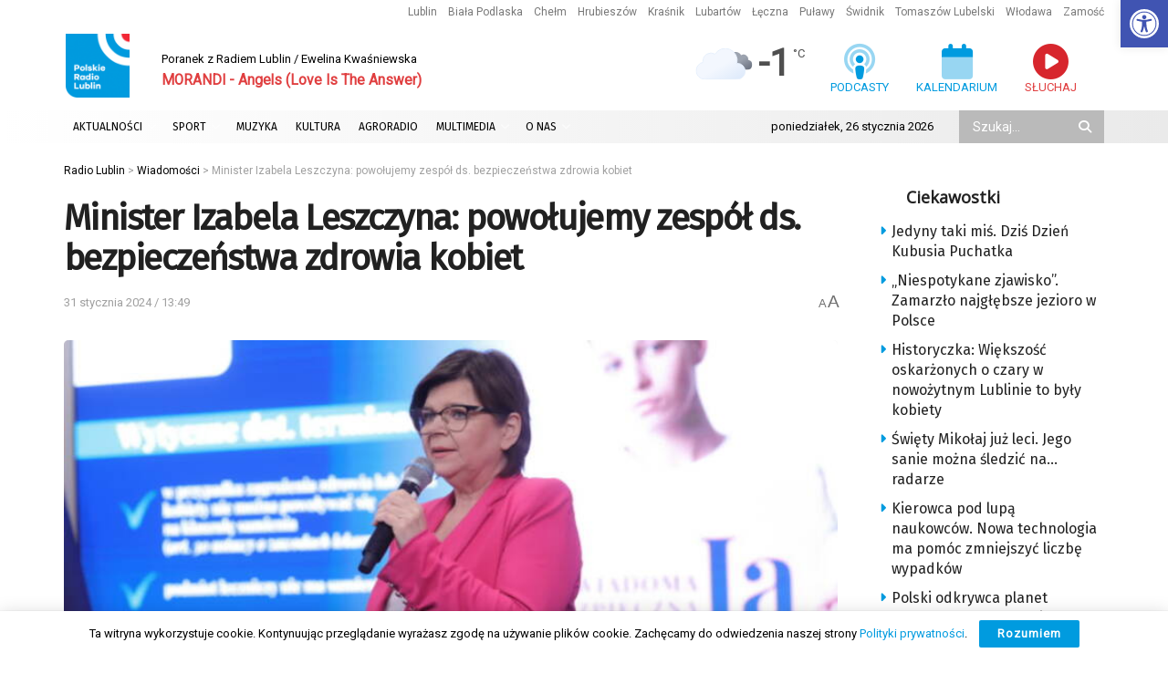

--- FILE ---
content_type: text/html; charset=UTF-8
request_url: https://radio.lublin.pl/2024/01/minister-izabela-leszczyna-powolujemy-zespol-ds-bezpieczenstwa-zdrowia-kobiet/
body_size: 41304
content:
<!doctype html> <!--[if lt IE 7]><html class="no-js lt-ie9 lt-ie8 lt-ie7" lang="pl-PL" prefix="og: https://ogp.me/ns#"> <![endif]--> <!--[if IE 7]><html class="no-js lt-ie9 lt-ie8" lang="pl-PL" prefix="og: https://ogp.me/ns#"> <![endif]--> <!--[if IE 8]><html class="no-js lt-ie9" lang="pl-PL" prefix="og: https://ogp.me/ns#"> <![endif]--> <!--[if IE 9]><html class="no-js lt-ie10" lang="pl-PL" prefix="og: https://ogp.me/ns#"> <![endif]--> <!--[if gt IE 8]><!--><html class="no-js" lang="pl-PL" prefix="og: https://ogp.me/ns#"> <!--<![endif]--><head><meta http-equiv="Content-Type" content="text/html; charset=UTF-8" /><meta name='viewport' content='width=device-width, initial-scale=1, user-scalable=yes' /><link rel="profile" href="https://gmpg.org/xfn/11" /><link rel="pingback" href="https://radio.lublin.pl/xmlrpc.php" /><meta name="theme-color" content="#ffffff"><meta name="msapplication-navbutton-color" content="#ffffff"><meta name="apple-mobile-web-app-status-bar-style" content="#ffffff"><meta property="og:type" content="article"><meta property="og:title" content="Minister Izabela Leszczyna: powołujemy zespół ds. bezpieczeństwa zdrowia kobiet"><meta property="og:site_name" content="Radio Lublin"><meta property="og:description" content="Powołujemy zespół parasolowy ds. bezpieczeństwa zdrowia kobiet – poinformowała w środę (31.01) na konferencji prasowej w Warszawie minister zdrowia Izabela"><meta property="og:url" content="https://radio.lublin.pl/2024/01/minister-izabela-leszczyna-powolujemy-zespol-ds-bezpieczenstwa-zdrowia-kobiet/"><meta property="og:locale" content="pl_PL"><meta property="og:image" content="https://radio.lublin.pl/wp-content/uploads/2024/01/net-24131228-2024-01-31-135223.jpg"><meta property="og:image:height" content="1024"><meta property="og:image:width" content="1537"><meta property="article:published_time" content="2024-01-31T13:49:00+01:00"><meta property="article:modified_time" content="2024-01-31T13:52:25+01:00"><meta property="article:section" content="Wiadomości"><meta property="article:tag" content="Ministerstwo zdrowia"><meta property="article:tag" content="Kraj i Świat"><meta name="twitter:card" content="summary_large_image"><meta name="twitter:title" content="Minister Izabela Leszczyna: powołujemy zespół ds. bezpieczeństwa zdrowia kobiet"><meta name="twitter:description" content="Powołujemy zespół parasolowy ds. bezpieczeństwa zdrowia kobiet – poinformowała w środę (31.01) na konferencji prasowej w Warszawie minister zdrowia Izabela"><meta name="twitter:url" content="https://radio.lublin.pl/2024/01/minister-izabela-leszczyna-powolujemy-zespol-ds-bezpieczenstwa-zdrowia-kobiet/"><meta name="twitter:site" content=""><meta name="twitter:image" content="https://radio.lublin.pl/wp-content/uploads/2024/01/net-24131228-2024-01-31-135223.jpg"><meta name="twitter:image:width" content="1537"><meta name="twitter:image:height" content="1024"> <script type="text/javascript">var jnews_ajax_url = '/?ajax-request=jnews'</script> <script type="text/javascript">;window.jnews=window.jnews||{},window.jnews.library=window.jnews.library||{},window.jnews.library=function(){"use strict";var e=this;e.win=window,e.doc=document,e.noop=function(){},e.globalBody=e.doc.getElementsByTagName("body")[0],e.globalBody=e.globalBody?e.globalBody:e.doc,e.win.jnewsDataStorage=e.win.jnewsDataStorage||{_storage:new WeakMap,put:function(e,t,n){this._storage.has(e)||this._storage.set(e,new Map),this._storage.get(e).set(t,n)},get:function(e,t){return this._storage.get(e).get(t)},has:function(e,t){return this._storage.has(e)&&this._storage.get(e).has(t)},remove:function(e,t){var n=this._storage.get(e).delete(t);return 0===!this._storage.get(e).size&&this._storage.delete(e),n}},e.windowWidth=function(){return e.win.innerWidth||e.docEl.clientWidth||e.globalBody.clientWidth},e.windowHeight=function(){return e.win.innerHeight||e.docEl.clientHeight||e.globalBody.clientHeight},e.requestAnimationFrame=e.win.requestAnimationFrame||e.win.webkitRequestAnimationFrame||e.win.mozRequestAnimationFrame||e.win.msRequestAnimationFrame||window.oRequestAnimationFrame||function(e){return setTimeout(e,1e3/60)},e.cancelAnimationFrame=e.win.cancelAnimationFrame||e.win.webkitCancelAnimationFrame||e.win.webkitCancelRequestAnimationFrame||e.win.mozCancelAnimationFrame||e.win.msCancelRequestAnimationFrame||e.win.oCancelRequestAnimationFrame||function(e){clearTimeout(e)},e.classListSupport="classList"in document.createElement("_"),e.hasClass=e.classListSupport?function(e,t){return e.classList.contains(t)}:function(e,t){return e.className.indexOf(t)>=0},e.addClass=e.classListSupport?function(t,n){e.hasClass(t,n)||t.classList.add(n)}:function(t,n){e.hasClass(t,n)||(t.className+=" "+n)},e.removeClass=e.classListSupport?function(t,n){e.hasClass(t,n)&&t.classList.remove(n)}:function(t,n){e.hasClass(t,n)&&(t.className=t.className.replace(n,""))},e.objKeys=function(e){var t=[];for(var n in e)Object.prototype.hasOwnProperty.call(e,n)&&t.push(n);return t},e.isObjectSame=function(e,t){var n=!0;return JSON.stringify(e)!==JSON.stringify(t)&&(n=!1),n},e.extend=function(){for(var e,t,n,o=arguments[0]||{},i=1,a=arguments.length;i<a;i++)if(null!==(e=arguments[i]))for(t in e)o!==(n=e[t])&&void 0!==n&&(o[t]=n);return o},e.dataStorage=e.win.jnewsDataStorage,e.isVisible=function(e){return 0!==e.offsetWidth&&0!==e.offsetHeight||e.getBoundingClientRect().length},e.getHeight=function(e){return e.offsetHeight||e.clientHeight||e.getBoundingClientRect().height},e.getWidth=function(e){return e.offsetWidth||e.clientWidth||e.getBoundingClientRect().width},e.supportsPassive=!1;try{var t=Object.defineProperty({},"passive",{get:function(){e.supportsPassive=!0}});"createEvent"in e.doc?e.win.addEventListener("test",null,t):"fireEvent"in e.doc&&e.win.attachEvent("test",null)}catch(e){}e.passiveOption=!!e.supportsPassive&&{passive:!0},e.setStorage=function(e,t){e="jnews-"+e;var n={expired:Math.floor(((new Date).getTime()+432e5)/1e3)};t=Object.assign(n,t);localStorage.setItem(e,JSON.stringify(t))},e.getStorage=function(e){e="jnews-"+e;var t=localStorage.getItem(e);return null!==t&&0<t.length?JSON.parse(localStorage.getItem(e)):{}},e.expiredStorage=function(){var t,n="jnews-";for(var o in localStorage)o.indexOf(n)>-1&&"undefined"!==(t=e.getStorage(o.replace(n,""))).expired&&t.expired<Math.floor((new Date).getTime()/1e3)&&localStorage.removeItem(o)},e.addEvents=function(t,n,o){for(var i in n){var a=["touchstart","touchmove"].indexOf(i)>=0&&!o&&e.passiveOption;"createEvent"in e.doc?t.addEventListener(i,n[i],a):"fireEvent"in e.doc&&t.attachEvent("on"+i,n[i])}},e.removeEvents=function(t,n){for(var o in n)"createEvent"in e.doc?t.removeEventListener(o,n[o]):"fireEvent"in e.doc&&t.detachEvent("on"+o,n[o])},e.triggerEvents=function(t,n,o){var i;o=o||{detail:null};return"createEvent"in e.doc?(!(i=e.doc.createEvent("CustomEvent")||new CustomEvent(n)).initCustomEvent||i.initCustomEvent(n,!0,!1,o),void t.dispatchEvent(i)):"fireEvent"in e.doc?((i=e.doc.createEventObject()).eventType=n,void t.fireEvent("on"+i.eventType,i)):void 0},e.getParents=function(t,n){void 0===n&&(n=e.doc);for(var o=[],i=t.parentNode,a=!1;!a;)if(i){var r=i;r.querySelectorAll(n).length?a=!0:(o.push(r),i=r.parentNode)}else o=[],a=!0;return o},e.forEach=function(e,t,n){for(var o=0,i=e.length;o<i;o++)t.call(n,e[o],o)},e.getText=function(e){return e.innerText||e.textContent},e.setText=function(e,t){var n="object"==typeof t?t.innerText||t.textContent:t;e.innerText&&(e.innerText=n),e.textContent&&(e.textContent=n)},e.httpBuildQuery=function(t){return e.objKeys(t).reduce(function t(n){var o=arguments.length>1&&void 0!==arguments[1]?arguments[1]:null;return function(i,a){var r=n[a];a=encodeURIComponent(a);var s=o?"".concat(o,"[").concat(a,"]"):a;return null==r||"function"==typeof r?(i.push("".concat(s,"=")),i):["number","boolean","string"].includes(typeof r)?(i.push("".concat(s,"=").concat(encodeURIComponent(r))),i):(i.push(e.objKeys(r).reduce(t(r,s),[]).join("&")),i)}}(t),[]).join("&")},e.get=function(t,n,o,i){return o="function"==typeof o?o:e.noop,e.ajax("GET",t,n,o,i)},e.post=function(t,n,o,i){return o="function"==typeof o?o:e.noop,e.ajax("POST",t,n,o,i)},e.ajax=function(t,n,o,i,a){var r=new XMLHttpRequest,s=n,c=e.httpBuildQuery(o);if(t=-1!=["GET","POST"].indexOf(t)?t:"GET",r.open(t,s+("GET"==t?"?"+c:""),!0),"POST"==t&&r.setRequestHeader("Content-type","application/x-www-form-urlencoded"),r.setRequestHeader("X-Requested-With","XMLHttpRequest"),r.onreadystatechange=function(){4===r.readyState&&200<=r.status&&300>r.status&&"function"==typeof i&&i.call(void 0,r.response)},void 0!==a&&!a){return{xhr:r,send:function(){r.send("POST"==t?c:null)}}}return r.send("POST"==t?c:null),{xhr:r}},e.scrollTo=function(t,n,o){function i(e,t,n){this.start=this.position(),this.change=e-this.start,this.currentTime=0,this.increment=20,this.duration=void 0===n?500:n,this.callback=t,this.finish=!1,this.animateScroll()}return Math.easeInOutQuad=function(e,t,n,o){return(e/=o/2)<1?n/2*e*e+t:-n/2*(--e*(e-2)-1)+t},i.prototype.stop=function(){this.finish=!0},i.prototype.move=function(t){e.doc.documentElement.scrollTop=t,e.globalBody.parentNode.scrollTop=t,e.globalBody.scrollTop=t},i.prototype.position=function(){return e.doc.documentElement.scrollTop||e.globalBody.parentNode.scrollTop||e.globalBody.scrollTop},i.prototype.animateScroll=function(){this.currentTime+=this.increment;var t=Math.easeInOutQuad(this.currentTime,this.start,this.change,this.duration);this.move(t),this.currentTime<this.duration&&!this.finish?e.requestAnimationFrame.call(e.win,this.animateScroll.bind(this)):this.callback&&"function"==typeof this.callback&&this.callback()},new i(t,n,o)},e.unwrap=function(t){var n,o=t;e.forEach(t,(function(e,t){n?n+=e:n=e})),o.replaceWith(n)},e.performance={start:function(e){performance.mark(e+"Start")},stop:function(e){performance.mark(e+"End"),performance.measure(e,e+"Start",e+"End")}},e.fps=function(){var t=0,n=0,o=0;!function(){var i=t=0,a=0,r=0,s=document.getElementById("fpsTable"),c=function(t){void 0===document.getElementsByTagName("body")[0]?e.requestAnimationFrame.call(e.win,(function(){c(t)})):document.getElementsByTagName("body")[0].appendChild(t)};null===s&&((s=document.createElement("div")).style.position="fixed",s.style.top="120px",s.style.left="10px",s.style.width="100px",s.style.height="20px",s.style.border="1px solid black",s.style.fontSize="11px",s.style.zIndex="100000",s.style.backgroundColor="white",s.id="fpsTable",c(s));var l=function(){o++,n=Date.now(),(a=(o/(r=(n-t)/1e3)).toPrecision(2))!=i&&(i=a,s.innerHTML=i+"fps"),1<r&&(t=n,o=0),e.requestAnimationFrame.call(e.win,l)};l()}()},e.instr=function(e,t){for(var n=0;n<t.length;n++)if(-1!==e.toLowerCase().indexOf(t[n].toLowerCase()))return!0},e.winLoad=function(t,n){function o(o){if("complete"===e.doc.readyState||"interactive"===e.doc.readyState)return!o||n?setTimeout(t,n||1):t(o),1}o()||e.addEvents(e.win,{load:o})},e.docReady=function(t,n){function o(o){if("complete"===e.doc.readyState||"interactive"===e.doc.readyState)return!o||n?setTimeout(t,n||1):t(o),1}o()||e.addEvents(e.doc,{DOMContentLoaded:o})},e.fireOnce=function(){e.docReady((function(){e.assets=e.assets||[],e.assets.length&&(e.boot(),e.load_assets())}),50)},e.boot=function(){e.length&&e.doc.querySelectorAll("style[media]").forEach((function(e){"not all"==e.getAttribute("media")&&e.removeAttribute("media")}))},e.create_js=function(t,n){var o=e.doc.createElement("script");switch(o.setAttribute("src",t),n){case"defer":o.setAttribute("defer",!0);break;case"async":o.setAttribute("async",!0);break;case"deferasync":o.setAttribute("defer",!0),o.setAttribute("async",!0)}e.globalBody.appendChild(o)},e.load_assets=function(){"object"==typeof e.assets&&e.forEach(e.assets.slice(0),(function(t,n){var o="";t.defer&&(o+="defer"),t.async&&(o+="async"),e.create_js(t.url,o);var i=e.assets.indexOf(t);i>-1&&e.assets.splice(i,1)})),e.assets=jnewsoption.au_scripts=window.jnewsads=[]},e.setCookie=function(e,t,n){var o="";if(n){var i=new Date;i.setTime(i.getTime()+24*n*60*60*1e3),o="; expires="+i.toUTCString()}document.cookie=e+"="+(t||"")+o+"; path=/"},e.getCookie=function(e){for(var t=e+"=",n=document.cookie.split(";"),o=0;o<n.length;o++){for(var i=n[o];" "==i.charAt(0);)i=i.substring(1,i.length);if(0==i.indexOf(t))return i.substring(t.length,i.length)}return null},e.eraseCookie=function(e){document.cookie=e+"=; Path=/; Expires=Thu, 01 Jan 1970 00:00:01 GMT;"},e.docReady((function(){e.globalBody=e.globalBody==e.doc?e.doc.getElementsByTagName("body")[0]:e.globalBody,e.globalBody=e.globalBody?e.globalBody:e.doc})),e.winLoad((function(){e.winLoad((function(){var t=!1;if(void 0!==window.jnewsadmin)if(void 0!==window.file_version_checker){var n=e.objKeys(window.file_version_checker);n.length?n.forEach((function(e){t||"10.0.4"===window.file_version_checker[e]||(t=!0)})):t=!0}else t=!0;t&&(window.jnewsHelper.getMessage(),window.jnewsHelper.getNotice())}),2500)}))},window.jnews.library=new window.jnews.library;</script> <title>Minister Izabela Leszczyna: powołujemy zespół ds. bezpieczeństwa zdrowia kobiet</title><meta name="description" content="Powołujemy zespół parasolowy ds. bezpieczeństwa zdrowia kobiet – poinformowała w środę (31.01) na konferencji prasowej w Warszawie minister zdrowia Izabela"/><meta name="robots" content="follow, index, max-snippet:-1, max-video-preview:-1, max-image-preview:large"/><link rel="canonical" href="https://radio.lublin.pl/2024/01/minister-izabela-leszczyna-powolujemy-zespol-ds-bezpieczenstwa-zdrowia-kobiet/" /><meta property="og:locale" content="pl_PL" /><meta property="og:type" content="article" /><meta property="og:title" content="Minister Izabela Leszczyna: powołujemy zespół ds. bezpieczeństwa zdrowia kobiet" /><meta property="og:description" content="Powołujemy zespół parasolowy ds. bezpieczeństwa zdrowia kobiet – poinformowała w środę (31.01) na konferencji prasowej w Warszawie minister zdrowia Izabela" /><meta property="og:url" content="https://radio.lublin.pl/2024/01/minister-izabela-leszczyna-powolujemy-zespol-ds-bezpieczenstwa-zdrowia-kobiet/" /><meta property="og:site_name" content="Polskie Radio Lublin" /><meta property="article:tag" content="Ministerstwo zdrowia" /><meta property="article:tag" content="Kraj i Świat" /><meta property="article:section" content="Wiadomości" /><meta property="og:updated_time" content="2024-01-31T13:52:25+01:00" /><meta property="og:image" content="https://radio.lublin.pl/wp-content/uploads/2024/01/net-24131228-2024-01-31-135223.jpg" /><meta property="og:image:secure_url" content="https://radio.lublin.pl/wp-content/uploads/2024/01/net-24131228-2024-01-31-135223.jpg" /><meta property="og:image:width" content="1537" /><meta property="og:image:height" content="1024" /><meta property="og:image:alt" content="Minister Izabela Leszczyna: powołujemy zespół ds. bezpieczeństwa zdrowia kobiet" /><meta property="og:image:type" content="image/jpeg" /><meta property="article:published_time" content="2024-01-31T13:49:00+01:00" /><meta property="article:modified_time" content="2024-01-31T13:52:25+01:00" /><meta name="twitter:card" content="summary_large_image" /><meta name="twitter:title" content="Minister Izabela Leszczyna: powołujemy zespół ds. bezpieczeństwa zdrowia kobiet" /><meta name="twitter:description" content="Powołujemy zespół parasolowy ds. bezpieczeństwa zdrowia kobiet – poinformowała w środę (31.01) na konferencji prasowej w Warszawie minister zdrowia Izabela" /><meta name="twitter:image" content="https://radio.lublin.pl/wp-content/uploads/2024/01/net-24131228-2024-01-31-135223.jpg" /><meta name="twitter:label1" content="Napisane przez" /><meta name="twitter:data1" content="Radio Lublin" /><meta name="twitter:label2" content="Czas czytania" /><meta name="twitter:data2" content="1 minuta" /> <script type="application/ld+json" class="rank-math-schema-pro">{"@context":"https://schema.org","@graph":[{"@type":["RadioStation","Organization"],"@id":"https://radio.lublin.pl/#organization","name":"Polskie Radio Lublin","url":"https://radio.lublin.pl","logo":{"@type":"ImageObject","@id":"https://radio.lublin.pl/#logo","url":"https://radio.lublin.pl/wp-content/uploads/2023/04/logo_rl.png","contentUrl":"https://radio.lublin.pl/wp-content/uploads/2023/04/logo_rl.png","caption":"Polskie Radio Lublin","inLanguage":"pl-PL","width":"1650","height":"1650"},"openingHours":["Monday,Tuesday,Wednesday,Thursday,Friday,Saturday,Sunday 09:00-17:00"],"image":{"@id":"https://radio.lublin.pl/#logo"}},{"@type":"WebSite","@id":"https://radio.lublin.pl/#website","url":"https://radio.lublin.pl","name":"Polskie Radio Lublin","publisher":{"@id":"https://radio.lublin.pl/#organization"},"inLanguage":"pl-PL"},{"@type":"ImageObject","@id":"https://radio.lublin.pl/wp-content/uploads/2024/01/net-24131228-2024-01-31-135223.jpg","url":"https://radio.lublin.pl/wp-content/uploads/2024/01/net-24131228-2024-01-31-135223.jpg","width":"1537","height":"1024","inLanguage":"pl-PL"},{"@type":"WebPage","@id":"https://radio.lublin.pl/2024/01/minister-izabela-leszczyna-powolujemy-zespol-ds-bezpieczenstwa-zdrowia-kobiet/#webpage","url":"https://radio.lublin.pl/2024/01/minister-izabela-leszczyna-powolujemy-zespol-ds-bezpieczenstwa-zdrowia-kobiet/","name":"Minister Izabela Leszczyna: powo\u0142ujemy zesp\u00f3\u0142 ds. bezpiecze\u0144stwa zdrowia kobiet","datePublished":"2024-01-31T13:49:00+01:00","dateModified":"2024-01-31T13:52:25+01:00","isPartOf":{"@id":"https://radio.lublin.pl/#website"},"primaryImageOfPage":{"@id":"https://radio.lublin.pl/wp-content/uploads/2024/01/net-24131228-2024-01-31-135223.jpg"},"inLanguage":"pl-PL"},{"@type":"Person","@id":"https://radio.lublin.pl/author/radiolublin/","name":"Radio Lublin","url":"https://radio.lublin.pl/author/radiolublin/","image":{"@type":"ImageObject","@id":"https://secure.gravatar.com/avatar/65638250fd9db66ac527704f4efedf6806e1ccc9542456b345076a391041d143?s=96&amp;d=mm&amp;r=g","url":"https://secure.gravatar.com/avatar/65638250fd9db66ac527704f4efedf6806e1ccc9542456b345076a391041d143?s=96&amp;d=mm&amp;r=g","caption":"Radio Lublin","inLanguage":"pl-PL"},"worksFor":{"@id":"https://radio.lublin.pl/#organization"}},{"@type":"NewsArticle","headline":"Minister Izabela Leszczyna: powo\u0142ujemy zesp\u00f3\u0142 ds. bezpiecze\u0144stwa zdrowia kobiet","datePublished":"2024-01-31T13:49:00+01:00","dateModified":"2024-01-31T13:52:25+01:00","articleSection":"Wiadomo\u015bci","author":{"@id":"https://radio.lublin.pl/author/radiolublin/","name":"Radio Lublin"},"publisher":{"@id":"https://radio.lublin.pl/#organization"},"description":"Powo\u0142ujemy zesp\u00f3\u0142 parasolowy ds. bezpiecze\u0144stwa zdrowia kobiet \u2013 poinformowa\u0142a w \u015brod\u0119 (31.01) na konferencji prasowej w Warszawie minister zdrowia Izabela","copyrightYear":"2024","copyrightHolder":{"@id":"https://radio.lublin.pl/#organization"},"name":"Minister Izabela Leszczyna: powo\u0142ujemy zesp\u00f3\u0142 ds. bezpiecze\u0144stwa zdrowia kobiet","@id":"https://radio.lublin.pl/2024/01/minister-izabela-leszczyna-powolujemy-zespol-ds-bezpieczenstwa-zdrowia-kobiet/#richSnippet","isPartOf":{"@id":"https://radio.lublin.pl/2024/01/minister-izabela-leszczyna-powolujemy-zespol-ds-bezpieczenstwa-zdrowia-kobiet/#webpage"},"image":{"@id":"https://radio.lublin.pl/wp-content/uploads/2024/01/net-24131228-2024-01-31-135223.jpg"},"inLanguage":"pl-PL","mainEntityOfPage":{"@id":"https://radio.lublin.pl/2024/01/minister-izabela-leszczyna-powolujemy-zespol-ds-bezpieczenstwa-zdrowia-kobiet/#webpage"}}]}</script> <link rel='dns-prefetch' href='//kit.fontawesome.com' /><link rel='dns-prefetch' href='//fonts.googleapis.com' /><link rel='preconnect' href='https://fonts.gstatic.com' /><link rel="alternate" type="application/rss+xml" title="Radio Lublin &raquo; Kanał z wpisami" href="https://radio.lublin.pl/feed/" /><link rel="alternate" title="oEmbed (JSON)" type="application/json+oembed" href="https://radio.lublin.pl/wp-json/oembed/1.0/embed?url=https%3A%2F%2Fradio.lublin.pl%2F2024%2F01%2Fminister-izabela-leszczyna-powolujemy-zespol-ds-bezpieczenstwa-zdrowia-kobiet%2F" /><link rel="alternate" title="oEmbed (XML)" type="text/xml+oembed" href="https://radio.lublin.pl/wp-json/oembed/1.0/embed?url=https%3A%2F%2Fradio.lublin.pl%2F2024%2F01%2Fminister-izabela-leszczyna-powolujemy-zespol-ds-bezpieczenstwa-zdrowia-kobiet%2F&#038;format=xml" /><style id='wp-img-auto-sizes-contain-inline-css' type='text/css'>img:is([sizes=auto i],[sizes^="auto," i]){contain-intrinsic-size:3000px 1500px}
/*# sourceURL=wp-img-auto-sizes-contain-inline-css */</style><link rel='stylesheet' id='mec-select2-style-css' href='https://radio.lublin.pl/wp-content/plugins/modern-events-calendar-lite/assets/packages/select2/select2.min.css?ver=7.29.0' type='text/css' media='all' /><link rel='stylesheet' id='mec-font-icons-css' href='https://radio.lublin.pl/wp-content/plugins/modern-events-calendar-lite/assets/css/iconfonts.css?ver=7.29.0' type='text/css' media='all' /><link rel='stylesheet' id='mec-frontend-style-css' href='https://radio.lublin.pl/wp-content/plugins/modern-events-calendar-lite/assets/css/frontend.min.css?ver=7.29.0' type='text/css' media='all' /><link rel='stylesheet' id='mec-tooltip-style-css' href='https://radio.lublin.pl/wp-content/plugins/modern-events-calendar-lite/assets/packages/tooltip/tooltip.css?ver=7.29.0' type='text/css' media='all' /><link rel='stylesheet' id='mec-tooltip-shadow-style-css' href='https://radio.lublin.pl/wp-content/plugins/modern-events-calendar-lite/assets/packages/tooltip/tooltipster-sideTip-shadow.min.css?ver=7.29.0' type='text/css' media='all' /><link rel='stylesheet' id='featherlight-css' href='https://radio.lublin.pl/wp-content/plugins/modern-events-calendar-lite/assets/packages/featherlight/featherlight.css?ver=7.29.0' type='text/css' media='all' /><link rel='stylesheet' id='mec-lity-style-css' href='https://radio.lublin.pl/wp-content/plugins/modern-events-calendar-lite/assets/packages/lity/lity.min.css?ver=7.29.0' type='text/css' media='all' /><link rel='stylesheet' id='mec-general-calendar-style-css' href='https://radio.lublin.pl/wp-content/plugins/modern-events-calendar-lite/assets/css/mec-general-calendar.css?ver=7.29.0' type='text/css' media='all' /><style id='wp-block-library-inline-css' type='text/css'>:root{--wp-block-synced-color:#7a00df;--wp-block-synced-color--rgb:122,0,223;--wp-bound-block-color:var(--wp-block-synced-color);--wp-editor-canvas-background:#ddd;--wp-admin-theme-color:#007cba;--wp-admin-theme-color--rgb:0,124,186;--wp-admin-theme-color-darker-10:#006ba1;--wp-admin-theme-color-darker-10--rgb:0,107,160.5;--wp-admin-theme-color-darker-20:#005a87;--wp-admin-theme-color-darker-20--rgb:0,90,135;--wp-admin-border-width-focus:2px}@media (min-resolution:192dpi){:root{--wp-admin-border-width-focus:1.5px}}.wp-element-button{cursor:pointer}:root .has-very-light-gray-background-color{background-color:#eee}:root .has-very-dark-gray-background-color{background-color:#313131}:root .has-very-light-gray-color{color:#eee}:root .has-very-dark-gray-color{color:#313131}:root .has-vivid-green-cyan-to-vivid-cyan-blue-gradient-background{background:linear-gradient(135deg,#00d084,#0693e3)}:root .has-purple-crush-gradient-background{background:linear-gradient(135deg,#34e2e4,#4721fb 50%,#ab1dfe)}:root .has-hazy-dawn-gradient-background{background:linear-gradient(135deg,#faaca8,#dad0ec)}:root .has-subdued-olive-gradient-background{background:linear-gradient(135deg,#fafae1,#67a671)}:root .has-atomic-cream-gradient-background{background:linear-gradient(135deg,#fdd79a,#004a59)}:root .has-nightshade-gradient-background{background:linear-gradient(135deg,#330968,#31cdcf)}:root .has-midnight-gradient-background{background:linear-gradient(135deg,#020381,#2874fc)}:root{--wp--preset--font-size--normal:16px;--wp--preset--font-size--huge:42px}.has-regular-font-size{font-size:1em}.has-larger-font-size{font-size:2.625em}.has-normal-font-size{font-size:var(--wp--preset--font-size--normal)}.has-huge-font-size{font-size:var(--wp--preset--font-size--huge)}.has-text-align-center{text-align:center}.has-text-align-left{text-align:left}.has-text-align-right{text-align:right}.has-fit-text{white-space:nowrap!important}#end-resizable-editor-section{display:none}.aligncenter{clear:both}.items-justified-left{justify-content:flex-start}.items-justified-center{justify-content:center}.items-justified-right{justify-content:flex-end}.items-justified-space-between{justify-content:space-between}.screen-reader-text{border:0;clip-path:inset(50%);height:1px;margin:-1px;overflow:hidden;padding:0;position:absolute;width:1px;word-wrap:normal!important}.screen-reader-text:focus{background-color:#ddd;clip-path:none;color:#444;display:block;font-size:1em;height:auto;left:5px;line-height:normal;padding:15px 23px 14px;text-decoration:none;top:5px;width:auto;z-index:100000}html :where(.has-border-color){border-style:solid}html :where([style*=border-top-color]){border-top-style:solid}html :where([style*=border-right-color]){border-right-style:solid}html :where([style*=border-bottom-color]){border-bottom-style:solid}html :where([style*=border-left-color]){border-left-style:solid}html :where([style*=border-width]){border-style:solid}html :where([style*=border-top-width]){border-top-style:solid}html :where([style*=border-right-width]){border-right-style:solid}html :where([style*=border-bottom-width]){border-bottom-style:solid}html :where([style*=border-left-width]){border-left-style:solid}html :where(img[class*=wp-image-]){height:auto;max-width:100%}:where(figure){margin:0 0 1em}html :where(.is-position-sticky){--wp-admin--admin-bar--position-offset:var(--wp-admin--admin-bar--height,0px)}@media screen and (max-width:600px){html :where(.is-position-sticky){--wp-admin--admin-bar--position-offset:0px}}

/*# sourceURL=wp-block-library-inline-css */</style><style id='global-styles-inline-css' type='text/css'>:root{--wp--preset--aspect-ratio--square: 1;--wp--preset--aspect-ratio--4-3: 4/3;--wp--preset--aspect-ratio--3-4: 3/4;--wp--preset--aspect-ratio--3-2: 3/2;--wp--preset--aspect-ratio--2-3: 2/3;--wp--preset--aspect-ratio--16-9: 16/9;--wp--preset--aspect-ratio--9-16: 9/16;--wp--preset--color--black: #000000;--wp--preset--color--cyan-bluish-gray: #abb8c3;--wp--preset--color--white: #ffffff;--wp--preset--color--pale-pink: #f78da7;--wp--preset--color--vivid-red: #cf2e2e;--wp--preset--color--luminous-vivid-orange: #ff6900;--wp--preset--color--luminous-vivid-amber: #fcb900;--wp--preset--color--light-green-cyan: #7bdcb5;--wp--preset--color--vivid-green-cyan: #00d084;--wp--preset--color--pale-cyan-blue: #8ed1fc;--wp--preset--color--vivid-cyan-blue: #0693e3;--wp--preset--color--vivid-purple: #9b51e0;--wp--preset--gradient--vivid-cyan-blue-to-vivid-purple: linear-gradient(135deg,rgb(6,147,227) 0%,rgb(155,81,224) 100%);--wp--preset--gradient--light-green-cyan-to-vivid-green-cyan: linear-gradient(135deg,rgb(122,220,180) 0%,rgb(0,208,130) 100%);--wp--preset--gradient--luminous-vivid-amber-to-luminous-vivid-orange: linear-gradient(135deg,rgb(252,185,0) 0%,rgb(255,105,0) 100%);--wp--preset--gradient--luminous-vivid-orange-to-vivid-red: linear-gradient(135deg,rgb(255,105,0) 0%,rgb(207,46,46) 100%);--wp--preset--gradient--very-light-gray-to-cyan-bluish-gray: linear-gradient(135deg,rgb(238,238,238) 0%,rgb(169,184,195) 100%);--wp--preset--gradient--cool-to-warm-spectrum: linear-gradient(135deg,rgb(74,234,220) 0%,rgb(151,120,209) 20%,rgb(207,42,186) 40%,rgb(238,44,130) 60%,rgb(251,105,98) 80%,rgb(254,248,76) 100%);--wp--preset--gradient--blush-light-purple: linear-gradient(135deg,rgb(255,206,236) 0%,rgb(152,150,240) 100%);--wp--preset--gradient--blush-bordeaux: linear-gradient(135deg,rgb(254,205,165) 0%,rgb(254,45,45) 50%,rgb(107,0,62) 100%);--wp--preset--gradient--luminous-dusk: linear-gradient(135deg,rgb(255,203,112) 0%,rgb(199,81,192) 50%,rgb(65,88,208) 100%);--wp--preset--gradient--pale-ocean: linear-gradient(135deg,rgb(255,245,203) 0%,rgb(182,227,212) 50%,rgb(51,167,181) 100%);--wp--preset--gradient--electric-grass: linear-gradient(135deg,rgb(202,248,128) 0%,rgb(113,206,126) 100%);--wp--preset--gradient--midnight: linear-gradient(135deg,rgb(2,3,129) 0%,rgb(40,116,252) 100%);--wp--preset--font-size--small: 13px;--wp--preset--font-size--medium: 20px;--wp--preset--font-size--large: 36px;--wp--preset--font-size--x-large: 42px;--wp--preset--spacing--20: 0.44rem;--wp--preset--spacing--30: 0.67rem;--wp--preset--spacing--40: 1rem;--wp--preset--spacing--50: 1.5rem;--wp--preset--spacing--60: 2.25rem;--wp--preset--spacing--70: 3.38rem;--wp--preset--spacing--80: 5.06rem;--wp--preset--shadow--natural: 6px 6px 9px rgba(0, 0, 0, 0.2);--wp--preset--shadow--deep: 12px 12px 50px rgba(0, 0, 0, 0.4);--wp--preset--shadow--sharp: 6px 6px 0px rgba(0, 0, 0, 0.2);--wp--preset--shadow--outlined: 6px 6px 0px -3px rgb(255, 255, 255), 6px 6px rgb(0, 0, 0);--wp--preset--shadow--crisp: 6px 6px 0px rgb(0, 0, 0);}:where(.is-layout-flex){gap: 0.5em;}:where(.is-layout-grid){gap: 0.5em;}body .is-layout-flex{display: flex;}.is-layout-flex{flex-wrap: wrap;align-items: center;}.is-layout-flex > :is(*, div){margin: 0;}body .is-layout-grid{display: grid;}.is-layout-grid > :is(*, div){margin: 0;}:where(.wp-block-columns.is-layout-flex){gap: 2em;}:where(.wp-block-columns.is-layout-grid){gap: 2em;}:where(.wp-block-post-template.is-layout-flex){gap: 1.25em;}:where(.wp-block-post-template.is-layout-grid){gap: 1.25em;}.has-black-color{color: var(--wp--preset--color--black) !important;}.has-cyan-bluish-gray-color{color: var(--wp--preset--color--cyan-bluish-gray) !important;}.has-white-color{color: var(--wp--preset--color--white) !important;}.has-pale-pink-color{color: var(--wp--preset--color--pale-pink) !important;}.has-vivid-red-color{color: var(--wp--preset--color--vivid-red) !important;}.has-luminous-vivid-orange-color{color: var(--wp--preset--color--luminous-vivid-orange) !important;}.has-luminous-vivid-amber-color{color: var(--wp--preset--color--luminous-vivid-amber) !important;}.has-light-green-cyan-color{color: var(--wp--preset--color--light-green-cyan) !important;}.has-vivid-green-cyan-color{color: var(--wp--preset--color--vivid-green-cyan) !important;}.has-pale-cyan-blue-color{color: var(--wp--preset--color--pale-cyan-blue) !important;}.has-vivid-cyan-blue-color{color: var(--wp--preset--color--vivid-cyan-blue) !important;}.has-vivid-purple-color{color: var(--wp--preset--color--vivid-purple) !important;}.has-black-background-color{background-color: var(--wp--preset--color--black) !important;}.has-cyan-bluish-gray-background-color{background-color: var(--wp--preset--color--cyan-bluish-gray) !important;}.has-white-background-color{background-color: var(--wp--preset--color--white) !important;}.has-pale-pink-background-color{background-color: var(--wp--preset--color--pale-pink) !important;}.has-vivid-red-background-color{background-color: var(--wp--preset--color--vivid-red) !important;}.has-luminous-vivid-orange-background-color{background-color: var(--wp--preset--color--luminous-vivid-orange) !important;}.has-luminous-vivid-amber-background-color{background-color: var(--wp--preset--color--luminous-vivid-amber) !important;}.has-light-green-cyan-background-color{background-color: var(--wp--preset--color--light-green-cyan) !important;}.has-vivid-green-cyan-background-color{background-color: var(--wp--preset--color--vivid-green-cyan) !important;}.has-pale-cyan-blue-background-color{background-color: var(--wp--preset--color--pale-cyan-blue) !important;}.has-vivid-cyan-blue-background-color{background-color: var(--wp--preset--color--vivid-cyan-blue) !important;}.has-vivid-purple-background-color{background-color: var(--wp--preset--color--vivid-purple) !important;}.has-black-border-color{border-color: var(--wp--preset--color--black) !important;}.has-cyan-bluish-gray-border-color{border-color: var(--wp--preset--color--cyan-bluish-gray) !important;}.has-white-border-color{border-color: var(--wp--preset--color--white) !important;}.has-pale-pink-border-color{border-color: var(--wp--preset--color--pale-pink) !important;}.has-vivid-red-border-color{border-color: var(--wp--preset--color--vivid-red) !important;}.has-luminous-vivid-orange-border-color{border-color: var(--wp--preset--color--luminous-vivid-orange) !important;}.has-luminous-vivid-amber-border-color{border-color: var(--wp--preset--color--luminous-vivid-amber) !important;}.has-light-green-cyan-border-color{border-color: var(--wp--preset--color--light-green-cyan) !important;}.has-vivid-green-cyan-border-color{border-color: var(--wp--preset--color--vivid-green-cyan) !important;}.has-pale-cyan-blue-border-color{border-color: var(--wp--preset--color--pale-cyan-blue) !important;}.has-vivid-cyan-blue-border-color{border-color: var(--wp--preset--color--vivid-cyan-blue) !important;}.has-vivid-purple-border-color{border-color: var(--wp--preset--color--vivid-purple) !important;}.has-vivid-cyan-blue-to-vivid-purple-gradient-background{background: var(--wp--preset--gradient--vivid-cyan-blue-to-vivid-purple) !important;}.has-light-green-cyan-to-vivid-green-cyan-gradient-background{background: var(--wp--preset--gradient--light-green-cyan-to-vivid-green-cyan) !important;}.has-luminous-vivid-amber-to-luminous-vivid-orange-gradient-background{background: var(--wp--preset--gradient--luminous-vivid-amber-to-luminous-vivid-orange) !important;}.has-luminous-vivid-orange-to-vivid-red-gradient-background{background: var(--wp--preset--gradient--luminous-vivid-orange-to-vivid-red) !important;}.has-very-light-gray-to-cyan-bluish-gray-gradient-background{background: var(--wp--preset--gradient--very-light-gray-to-cyan-bluish-gray) !important;}.has-cool-to-warm-spectrum-gradient-background{background: var(--wp--preset--gradient--cool-to-warm-spectrum) !important;}.has-blush-light-purple-gradient-background{background: var(--wp--preset--gradient--blush-light-purple) !important;}.has-blush-bordeaux-gradient-background{background: var(--wp--preset--gradient--blush-bordeaux) !important;}.has-luminous-dusk-gradient-background{background: var(--wp--preset--gradient--luminous-dusk) !important;}.has-pale-ocean-gradient-background{background: var(--wp--preset--gradient--pale-ocean) !important;}.has-electric-grass-gradient-background{background: var(--wp--preset--gradient--electric-grass) !important;}.has-midnight-gradient-background{background: var(--wp--preset--gradient--midnight) !important;}.has-small-font-size{font-size: var(--wp--preset--font-size--small) !important;}.has-medium-font-size{font-size: var(--wp--preset--font-size--medium) !important;}.has-large-font-size{font-size: var(--wp--preset--font-size--large) !important;}.has-x-large-font-size{font-size: var(--wp--preset--font-size--x-large) !important;}
/*# sourceURL=global-styles-inline-css */</style><style id='classic-theme-styles-inline-css' type='text/css'>/*! This file is auto-generated */
.wp-block-button__link{color:#fff;background-color:#32373c;border-radius:9999px;box-shadow:none;text-decoration:none;padding:calc(.667em + 2px) calc(1.333em + 2px);font-size:1.125em}.wp-block-file__button{background:#32373c;color:#fff;text-decoration:none}
/*# sourceURL=/wp-includes/css/classic-themes.min.css */</style><link rel='stylesheet' id='contact-form-7-css' href='https://radio.lublin.pl/wp-content/plugins/contact-form-7/includes/css/styles.css?ver=6.1.4' type='text/css' media='all' /><link rel='stylesheet' id='float-menu-css' href='https://radio.lublin.pl/wp-content/plugins/float-menu/public/assets/css/style.min.css?ver=7.2.2' type='text/css' media='all' /><link rel='stylesheet' id='float-menu-fontawesome-css' href='https://radio.lublin.pl/wp-content/plugins/float-menu/vendors/fontawesome/css/all.min.css?ver=7.1' type='text/css' media='all' /><link rel='stylesheet' id='timetable_sf_style-css' href='https://radio.lublin.pl/wp-content/plugins/timetable/style/superfish.css?ver=407b292e1a4249ff7c4b21e0cfcdf196' type='text/css' media='all' /><link rel='stylesheet' id='timetable_gtip2_style-css' href='https://radio.lublin.pl/wp-content/plugins/timetable/style/jquery.qtip.css?ver=407b292e1a4249ff7c4b21e0cfcdf196' type='text/css' media='all' /><link rel='stylesheet' id='timetable_style-css' href='https://radio.lublin.pl/wp-content/plugins/timetable/style/style.css?ver=407b292e1a4249ff7c4b21e0cfcdf196' type='text/css' media='all' /><link rel='stylesheet' id='timetable_event_template-css' href='https://radio.lublin.pl/wp-content/plugins/timetable/style/event_template.css?ver=407b292e1a4249ff7c4b21e0cfcdf196' type='text/css' media='all' /><link rel='stylesheet' id='timetable_responsive_style-css' href='https://radio.lublin.pl/wp-content/plugins/timetable/style/responsive.css?ver=407b292e1a4249ff7c4b21e0cfcdf196' type='text/css' media='all' /><link crossorigin="anonymous" rel='stylesheet' id='timetable_font_lato-css' href='//fonts.googleapis.com/css?family=Lato%3A400%2C700&#038;ver=407b292e1a4249ff7c4b21e0cfcdf196' type='text/css' media='all' /><link rel='stylesheet' id='ep_general_styles-css' href='https://radio.lublin.pl/wp-content/plugins/elasticpress/dist/css/general-styles.css?ver=66295efe92a630617c00' type='text/css' media='all' /><link rel='stylesheet' id='splw-swiper-styles-css' href='https://radio.lublin.pl/wp-content/plugins/location-weather-pro/assets/css/swiper.min.css?ver=3.4.0' type='text/css' media='all' /><link rel='stylesheet' id='splw-weather-map-css' href='https://radio.lublin.pl/wp-content/plugins/location-weather-pro/assets/css/weather-map.min.css?ver=3.4.0' type='text/css' media='all' /><link rel='stylesheet' id='splw-fontello-style-css' href='https://radio.lublin.pl/wp-content/plugins/location-weather-pro/assets/css/fontello.min.css?ver=3.4.0' type='text/css' media='all' /><link rel='stylesheet' id='splw-styles-css' href='https://radio.lublin.pl/wp-content/plugins/location-weather-pro/assets/css/splw-style.min.css?ver=3.4.0' type='text/css' media='all' /><style id='splw-styles-inline-css' type='text/css'>#splw-location-weather-pro-2257549.splw-main-wrapper:not(.weather-map),#splw-location-weather-pro-2257549.splw-main-wrapper.tabs-view.weather-map ,#splw-location-weather-pro-2257549.splw-main-wrapper.combined-view.weather-map,#splw-location-weather-pro-2257549.splw-main-wrapper.accordion-view,#splw-location-weather-pro-2257549.splw-main-wrapper.grid-view{max-width: 320px;margin : 16px auto;width: 100%; overflow: hidden;}#splw-location-weather-pro-2257549.splw-main-wrapper.accordion-view .splw-weather-accordion{max-width: 320px;}#splw-location-weather-pro-2257549.splw-main-wrapper.weather-map:not(.tabs-view,.combined-view,.accordion-view,.grid-view){max-width: 1200px;margin : 16px auto;height: 700px;border: 0px solid #e2e2e2;border-radius: 8px}#splw-location-weather-pro-2257549.splw-main-wrapper.tabs-view.weather-map{border: 0;}#splw-location-weather-pro-2257549.splw-main-wrapper.tabs-view.weather-map .lw-leaflet-container {border: 0px solid #e2e2e2;}#splw-location-weather-pro-2257549.splw-main-wrapper.weather-map .lw-leaflet-container{border-radius: 8px}#splw-location-weather-pro-2257549.splw-main-wrapper:is(.horizontal-view) .splw-weather-detailed-updated-time,#splw-location-weather-pro-2257549.splw-main-wrapper:not(.horizontal-view,.tabs-view,.table-view,.template-one,.template-two,.template-three) .splw-pro-wrapper div:is(.splw-pro-header-title-wrapper,.splw-pro-current-temp,.splw-pro-weather-short-desc,.splw-other-opt,.splw-adv-forecast-days,.splw-weather-detailed-updated-time){margin-right : 20px;margin-left : 20px;}#splw-location-weather-pro-2257549.grid-two .daily-forecast .splw-forecast-weather select,#splw-location-weather-pro-2257549.splw-main-wrapper:is(.template-one,.template-two,.template-three) .splw-pro-wrapper div:is(.splw-pro-header-title-wrapper,.splw-pro-current-temp,.splw-pro-weather-short-desc,.splw-other-opt,.splw-adv-forecast-days,.splw-weather-detailed-updated-time){padding-right : 20px;padding-left : 20px;}#splw-location-weather-pro-2257549.splw-main-wrapper:not(.horizontal-view,.tabs-view,.table-view) .splw-pro-wrapper{padding-top : 7px;}#splw-location-weather-pro-2257549.splw-main-wrapper:is(.horizontal-view) .splw-pro-templates-body {margin-top : 7px;margin-right : 20px;margin-left : 20px;margin-bottom: 0px;}#splw-location-weather-pro-2257549.table-one .lw-current-data div.lw-current-data-left-area,#splw-location-weather-pro-2257549.accordion-view .splw-forecast-details-wrapper,#splw-location-weather-pro-2257549.accordion-view .splw-accordion-three-header,#splw-location-weather-pro-2257549.grid-view div:is(.splw-weather-current-card,.splw-hourly-section,.splw-forecast-daily-item),#splw-location-weather-pro-2257549.grid-view .splw-grid-item:not(.hourly-forecast,.sp-weather-map),#splw-location-weather-pro-2257549.table-two .lw-current-data-table,#splw-location-weather-pro-2257549.splw-main-wrapper.tabs-view .splw-tab-content {padding : 7px 20px 0px 20px;}#splw-location-weather-pro-2257549.accordion-four .splw-accordion-three-header{padding-bottom:0;}#splw-location-weather-pro-2257549.splw-main-wrapper:not(.horizontal-view) .splw-pro-templates-body {margin-bottom: 0px;}#splw-location-weather-pro-2257549:not(.tabs-view,.table-view) .splw-pro-wrapper{ border: 0px solid #e2e2e2}#splw-location-weather-pro-2257549:not(.tabs-view,.table-view) .splw-pro-wrapper{border-radius: 8px;}#splw-location-weather-pro-2257549 div:is(.splw-pro-header-title, .splw-weather-header__city,.splw-weather-header__current) {font-size: 27px;line-height: 38px;letter-spacing: 0px;margin-top: 0px; margin-bottom: 4px;color: #fff;text-transform: none;justify-content: center; }#splw-location-weather-pro-2257549 div:is(.splw-pro-current-time,.splw-weather-header__time-value,.splw-weather-header__date) {font-size: 14px;line-height: 16px;letter-spacing: 0px;margin-top: 0px;margin-bottom: 10px;color: #fff;text-transform: none;text-align: center;justify-content: center;}#splw-location-weather-pro-2257549:is(.template-two,.template-five) .splw-pro-wrapper .splw-pro-current-time { justify-content: space-between;}#splw-location-weather-pro-2257549 div.splw-weather-header__time-value {text-align: left;}#splw-location-weather-pro-2257549 .splw-pro-current-temp span.cur-temp,#splw-location-weather-pro-2257549 .splw-weather-temperature__value {font-size: 40px;letter-spacing: 0px;margin-top: 0px;margin-bottom: 0px;color: #4f4f4f;text-transform: none;line-height: 56px;}#splw-location-weather-pro-2257549.grid-two .splw-cur-temp{justify-content: center;}#splw-location-weather-pro-2257549.combined-view .splw-weather-forecast__title{font-size: 20px;margin-bottom: 15px;margin-top: 0;color: #4f4f4f;}#splw-location-weather-pro-2257549 .splw-pro-current-temp .temperature-scale,#splw-location-weather-pro-2257549 .splw-weather-temperature .temperature-scale {font-size: 13px;line-height: 22px;margin-left: 4px;}#splw-location-weather-pro-2257549 .splw-cur-temp i,#splw-location-weather-pro-2257549 .splw-weather-temperature__icon img,#splw-location-weather-pro-2257549 .splw-weather-temperature__icon svg,#splw-location-weather-pro-2257549 .splw-pro-wrapper .splw-cur-temp img{ width: 80px;font-size: 80px;}#splw-location-weather-pro-2257549 .splw-pro-current-temp span.temp-min-max,#splw-location-weather-pro-2257549 .splw-weather-description__high-low{font-size: 16px;line-height: 20px;letter-spacing: 0px;color: #fff;text-transform: none;}#splw-location-weather-pro-2257549 .splw-pro-current-temp .tem-min-max-wrapper{text-align: center ;margin-top: 10px;margin-bottom: 0px;}#splw-location-weather-pro-2257549 .splw-pro-weather-short-desc,#splw-location-weather-pro-2257549 .weather-feel-like,#splw-location-weather-pro-2257549 .weather-desc,#splw-location-weather-pro-2257549 .splw-weather-description__feels-like,#splw-location-weather-pro-2257549 .splw-weather-description__condition{font-size: 16px;line-height: 20px;letter-spacing: 0px;margin-top: 8px;margin-bottom: 12px;color: #fff;text-transform: capitalize;text-align: center;}#splw-location-weather-pro-2257549 .splw-weather-description__feels-like{font-size: 13px;}#splw-location-weather-pro-2257549:is(.template-four,.horizontal-one,.horizontal-two) .splw-pro-weather-short-desc .weather-desc{font-size: 18px;font-weight: 500;}#splw-location-weather-pro-2257549 .splw-pro-weather-short-desc .temperature-scale{font-size: 10px;font-weight: 500;vertical-align: top;margin-left: 3px;margin-top: -3px;}#splw-location-weather-pro-2257549 .splw-weather-icons{font-size: 14px;line-height: 20px;letter-spacing: 0px;color: #fff;text-transform: none;margin-top: 12px;margin-bottom: 0px;}#splw-location-weather-pro-2257549 .splw-other-opt,#splw-location-weather-pro-2257549 .splw-grid-item:not(.hourly-forecast,.sp-weather-map),#splw-location-weather-pro-2257549 .splw-weather-current-units,#splw-location-weather-pro-2257549.horizontal-four .lw-sunrise-sunset-wrapper{font-size: 14px;line-height: 20px;letter-spacing: 0px;color: #fff;text-transform: none;margin-top: 20px;margin-bottom: 10px;text-align: center;}#splw-location-weather-pro-2257549 .splw-grid-item:not(.hourly-forecast,.sp-weather-map,.daily-forecast) .options-value.bold{font-size:22px;}#splw-location-weather-pro-2257549 .splw-weather-current-units .splw-weather-unit__title{font-size: 11px;color: #fff;}#splw-location-weather-pro-2257549 .splw-weather-current-units .splw-weather-unit__value .wind-weather-direction svg g{fill:#fff;}#splw-location-weather-pro-2257549 .splw-current-unit-pagination button,#splw-location-weather-pro-2257549 .lw-current-data-table thead th{color: #fff;}#splw-location-weather-pro-2257549.horizontal-four .lw-sunrise-sunset-wrapper{margin-top: 50px;}#splw-location-weather-pro-2257549 .splw-other-opt .splw-gusts-wind svg polygon{fill:#fff;}#splw-location-weather-pro-2257549:is(.template-two,.template-three,.template-four,.template-five,.horizontal-view) .splw-other-opt .options-value{font-weight: 600;}#splw-location-weather-pro-2257549 .lw-carousel-wrapper .lw-current-arrow i{color:#ffffff;}#splw-location-weather-pro-2257549 .lw-carousel-wrapper .lw-current-arrow:hover i{color: #ffffff;}#splw-location-weather-pro-2257549 .lw-sunrise-sunset-wrapper .lw-sky{border-top-color:#ff7d7d;}#splw-location-weather-pro-2257549 .lw-sunrise-sunset-wrapper .lw-sky i{color:#FFDF00;font-size:20px;}#splw-location-weather-pro-2257549 .splw-moon-details .lw-sunrise-sunset-wrapper .lw-sky i{fill:#b1b1b1;font-size:20px;}#splw-location-weather-pro-2257549:is(.tabs-view.tabs-one,.table-two) .lw-current-data .lw-sunrise-sunset-wrapper div{font-size: 14px;line-height: 20px;letter-spacing: 0px;color: #fff;text-transform: none;}#splw-location-weather-pro-2257549.splw-main-wrapper .splw-weather-details div:not(.icons_splw) span.details-icon i,#splw-location-weather-pro-2257549 .splw-weather-accordion .details-icon i,#splw-location-weather-pro-2257549 .splw-weather-unit .details-icon i,#splw-location-weather-pro-2257549 .splw-forecast-item .details-icon i,#splw-location-weather-pro-2257549 .splw-grid-item .details-icon i,#splw-location-weather-pro-2257549.splw-main-wrapper .lw-forecast-table th i{font-size:14px;color:#fff;}#splw-location-weather-pro-2257549 .splw-weather-detailed-updated-time,#splw-location-weather-pro-2257549 .splw-weather-attribution{font-size: 11px;line-height: 26px;letter-spacing: 0px;text-transform: none;text-align: center;}#splw-location-weather-pro-2257549 .splw-pro-wrapper,#splw-location-weather-pro-2257549 .splw-pro-wrapper .splw-weather-attribution a,#splw-location-weather-pro-2257549 .splw-pro-wrapper .splw-weather-detailed-updated-time a{ color:#fff;text-decoration: none;}#splw-location-weather-pro-2257549 .splw-pro-wrapper .splw-weather-detailed-updated-time a{text-decoration: underline dotted;text-decoration-color: #ffffff75;}#splw-location-weather-pro-2257549 .splw-pro-wrapper .lw-footer{margin-top: 0px;margin-bottom: 0px;}#splw-location-weather-pro-2257549.splw-main-wrapper:not(.template-one,.template-two,.template-three) .splw-adv-forecast-days{margin-top: 20px;margin-bottom: 0px;}#splw-location-weather-pro-2257549 .splw-forecast,#splw-location-weather-pro-2257549 .splw-accordion-item .splw-accordion-header,#splw-location-weather-pro-2257549 .splw-accordion-item .splw-forecast-grid,#splw-location-weather-pro-2257549 .splw-forecast-single-item .splw-accordion-three-header,#splw-location-weather-pro-2257549 .splw-accordion-item .title,#splw-location-weather-pro-2257549 .splw-accordion-item ,#splw-location-weather-pro-2257549 .splw-weather-forecast__item,#splw-location-weather-pro-2257549 .splw-weather-forecast__title,#splw-location-weather-pro-2257549 .splw-adv-forecast-days,#splw-location-weather-pro-2257549 .splw-forecast-weather select, #splw-location-weather-pro-2257549 .splw-forecast-weather option,#splw-location-weather-pro-2257549 .lw-forecast-table tr{font-size: 14px;letter-spacing: 0px;text-transform: none;margin-top: 0px;margin-bottom: 0px;color: #fff;line-height: 1.5;}#splw-location-weather-pro-2257549.grid-one .splw-forecast-daily-item,#splw-location-weather-pro-2257549.grid-view .splw-forecast-header-area,#splw-location-weather-pro-2257549 .splw-hourly-item,#splw-location-weather-pro-2257549 .splw-pagination-buttons button,#splw-location-weather-pro-2257549 .splw-details-tab-content,#splw-location-weather-pro-2257549 .lw-forecast-table th{color: #fff;}#splw-location-weather-pro-2257549.grid-two .splw-hourly-section .splw-tab.active::after,#splw-location-weather-pro-2257549.horizontal-one .splw-adv-forecast-days .splw-tab.active::after,#splw-location-weather-pro-2257549.grid-one .splw-forecast-section .splw-tab.active::after{background: #fff;}#splw-location-weather-pro-2257549 .splw-popup-modal .splw-forecast-item{color: #000000;}#splw-location-weather-pro-2257549 .splw-accordion-item .title{color: #ff1200;}#splw-location-weather-pro-2257549 .splw-accordion-item .value,#splw-location-weather-pro-2257549 .splw-forecast-item .value,#splw-location-weather-pro-2257549 .splw-accordion-item .splw-temperature-item,#splw-location-weather-pro-2257549:is(.template-two,.template-four) .splw-forecast .splw-forecast-time{font-size: 16px;font-weight:500;}#splw-location-weather-pro-2257549 .splw-accordion-item .splw-accordion-header .splw-temp{font-size: 20px;}#splw-location-weather-pro-2257549 .splw-forecast-weather select {margin-top: 0;margin-bottom: 0;}#splw-location-weather-pro-2257549.template-three .splw-forecast .splw-forecast-time{font-weight:500;}#splw-location-weather-pro-2257549 .lw-forecast-carousel .lw-arrow i{color:#ffffff;}#splw-location-weather-pro-2257549 .lw-forecast-carousel .lw-arrow:hover i{color: #ffffff;}#splw-location-weather-pro-2257549 .splw-accordion-item .splw-accordion-header .splw-toggle i,#splw-location-weather-pro-2257549 .lw-select-arrow i{color: #fff;}#splw-location-weather-pro-2257549.horizontal-view.horizontal-three .splw-pro-templates-body div:is(.splw-pro-weather-short-desc, .splw-pro-header-title-wrapper, .splw-pro-header, .splw-pro-current-temp, .splw-other-opt, .temperature-scale, .splw-adv-forecast-days) { margin: auto 0;}#splw-location-weather-pro-2257549 .splw-pro-wrapper .splw-forecast-weather::after {background-color: #fff;}#splw-location-weather-pro-2257549:not(.tabs-view, .table-view,.table) .splw-pro-wrapper,#splw-location-weather-pro-2257549 .splw-forecast-weather option{background:#ffffff}#splw-location-weather-pro-2257549.splw-main-wrapper .lw-national-weather-alerts:hover{color:#ffffff ;border-color:#ffffff ;}#splw-location-weather-pro-2257549.splw-main-wrapper .splw-pro-daily-weather-details.lw-carousel-flat .lw-carousel-wrapper .swiper-wrapper div,#splw-location-weather-pro-2257549.splw-main-wrapper.template-five .splw-pro-daily-weather-details.lw-carousel-simple .lw-carousel-wrapper .swiper-wrapper div, #splw-location-weather-pro-2257549.template-six .splw-pro-daily-weather-details .lw-carousel-wrapper .swiper-wrapper div,#splw-location-weather-pro-2257549.horizontal-four .splw-pro-wrapper .splw-pro-daily-weather-details .splw-other-opt div,#splw-location-weather-pro-2257549:is(.template-six,.horizontal-four) .splw-forecast-icons,#splw-location-weather-pro-2257549.horizontal-four .splw-pro-wrapper .splw-pro-header-title-wrapper{background:#ffffff;}#splw-location-weather-pro-2257549 .splw-adv-forecast-days.hourly .lw-days,#splw-location-weather-pro-2257549 #lw-hourly-content .lw-hourly-date,#splw-location-weather-pro-2257549 .lw-hourly-forecast .lw-days{display: none;}#splw-location-weather-pro-2257549.horizontal-three #lw-hourly-content .temp-min-mex span:is(.lw-forecast-separator, .low, .low-scale), #splw-location-weather-pro-2257549.horizontal-three .splw-adv-forecast-days.hourly .temp-min-mex span:is(.lw-forecast-separator,.low, .low-scale),#splw-location-weather-pro-2257549horizontal-three .lw-hourly-forecast .temp-min-mex span:is(.lw-forecast-separator, .lw-low-temp){display: none;}#splw-location-weather-pro-2257549 .splw-pro-daily-weather-details.lw-center .splw-other-opt{text-align: center;}#splw-location-weather-pro-2257549.splw-main-wrapper .splw-pro-daily-weather-details:is(.lw-center,.lw-left,.lw-justified) .splw-weather-details div:not(.lw-sunrise-sunset-wrapper,.lw-sunrise-sunset-wrapper div,.splw-weather-icons, .splw-weather-icons > div ) {margin: 0 0px;padding: 4px 0;}#splw-location-weather-pro-2257549.splw-main-wrapper .splw-pro-daily-weather-details:not(.lw-center,.lw-left,.lw-justified,.lw-carousel-flat,.lw-carousel-simple,.lw-grid-three ) .splw-weather-details div:not(.lw-sunrise-sunset-wrapper,.lw-sunrise-sunset-wrapper div,.splw-weather-icons, .splw-weather-icons > div ) {padding: 4px 0px;}#splw-location-weather-pro-2257549.splw-main-wrapper .lw-national-weather-alerts{color:#4f4f4f ;border-color:#4f4f4f ;}
/*# sourceURL=splw-styles-inline-css */</style><link rel='stylesheet' id='splw-old-style-css' href='https://radio.lublin.pl/wp-content/plugins/location-weather-pro/assets/css/old-style.min.css?ver=3.4.0' type='text/css' media='all' /><link rel='stylesheet' id='pojo-a11y-css' href='https://radio.lublin.pl/wp-content/plugins/pojo-accessibility/modules/legacy/assets/css/style.min.css?ver=1.0.0' type='text/css' media='all' /><link rel='stylesheet' id='jnews-parent-style-css' href='https://radio.lublin.pl/wp-content/themes/jnews/style.css?ver=407b292e1a4249ff7c4b21e0cfcdf196' type='text/css' media='all' /><link rel='stylesheet' id='js_composer_front-css' href='https://radio.lublin.pl/wp-content/plugins/js_composer/assets/css/js_composer.min.css?ver=8.7.2' type='text/css' media='all' /><link crossorigin="anonymous" rel='stylesheet' id='jeg_customizer_font-css' href='//fonts.googleapis.com/css?family=Roboto%3Areguler%7CFira+Sans%3Aregular%7COpen+Sans%3Areguler&#038;display=swap&#038;ver=1.3.2' type='text/css' media='all' /><link rel='stylesheet' id='jnews-push-notification-css' href='https://radio.lublin.pl/wp-content/plugins/jnews-push-notification/assets/css/plugin.css?ver=12.0.0' type='text/css' media='all' /><link rel='stylesheet' id='font-awesome-css' href='https://radio.lublin.pl/wp-content/themes/jnews/assets/fonts/font-awesome/font-awesome.min.css?ver=1.0.0' type='text/css' media='all' /><link rel='stylesheet' id='jnews-frontend-css' href='https://radio.lublin.pl/wp-content/themes/jnews/assets/dist/frontend.min.css?ver=1.0.0' type='text/css' media='all' /><link rel='stylesheet' id='jnews-js-composer-css' href='https://radio.lublin.pl/wp-content/themes/jnews/assets/css/js-composer-frontend.css?ver=1.0.0' type='text/css' media='all' /><link rel='stylesheet' id='jnews-style-css' href='https://radio.lublin.pl/wp-content/themes/jnews-child/style.css?ver=1.0.0' type='text/css' media='all' /><link rel='stylesheet' id='jnews-darkmode-css' href='https://radio.lublin.pl/wp-content/themes/jnews/assets/css/darkmode.css?ver=1.0.0' type='text/css' media='all' /><link rel='stylesheet' id='jnews-select-share-css' href='https://radio.lublin.pl/wp-content/plugins/jnews-social-share/assets/css/plugin.css' type='text/css' media='all' /> <script type="text/javascript" src="https://radio.lublin.pl/wp-includes/js/jquery/jquery.min.js?ver=3.7.1" id="jquery-core-js"></script> <script type="text/javascript" src="https://radio.lublin.pl/wp-includes/js/jquery/jquery-migrate.min.js?ver=3.4.1" id="jquery-migrate-js"></script> <script type="text/javascript" src="https://kit.fontawesome.com/1ddc108106.js" id="font-awesome-kit-js"></script> <script></script><link rel="https://api.w.org/" href="https://radio.lublin.pl/wp-json/" /><link rel="alternate" title="JSON" type="application/json" href="https://radio.lublin.pl/wp-json/wp/v2/posts/1967099" /><link rel="EditURI" type="application/rsd+xml" title="RSD" href="https://radio.lublin.pl/xmlrpc.php?rsd" /><meta name="onesignal-plugin" content="wordpress-3.8.0"> <script src="https://cdn.onesignal.com/sdks/web/v16/OneSignalSDK.page.js" defer></script> <script>window.OneSignalDeferred = window.OneSignalDeferred || [];
          OneSignalDeferred.push(async function(OneSignal) {
            await OneSignal.init({
              appId: "e7d753ba-1593-4077-ba62-a1ea50dc2567",
              serviceWorkerOverrideForTypical: true,
              path: "https://radio.lublin.pl/wp-content/plugins/onesignal-free-web-push-notifications/sdk_files/",
              serviceWorkerParam: { scope: "/wp-content/plugins/onesignal-free-web-push-notifications/sdk_files/push/onesignal/" },
              serviceWorkerPath: "OneSignalSDKWorker.js",
            });
          });

          // Unregister the legacy OneSignal service worker to prevent scope conflicts
          if (navigator.serviceWorker) {
            navigator.serviceWorker.getRegistrations().then((registrations) => {
              // Iterate through all registered service workers
              registrations.forEach((registration) => {
                // Check the script URL to identify the specific service worker
                if (registration.active && registration.active.scriptURL.includes('OneSignalSDKWorker.js.php')) {
                  // Unregister the service worker
                  registration.unregister().then((success) => {
                    if (success) {
                      console.log('OneSignalSW: Successfully unregistered:', registration.active.scriptURL);
                    } else {
                      console.log('OneSignalSW: Failed to unregister:', registration.active.scriptURL);
                    }
                  });
                }
              });
            }).catch((error) => {
              console.error('Error fetching service worker registrations:', error);
            });
        }</script> <style type="text/css">#pojo-a11y-toolbar .pojo-a11y-toolbar-toggle a{ background-color: #4054b2;	color: #ffffff;}
#pojo-a11y-toolbar .pojo-a11y-toolbar-overlay, #pojo-a11y-toolbar .pojo-a11y-toolbar-overlay ul.pojo-a11y-toolbar-items.pojo-a11y-links{ border-color: #4054b2;}
body.pojo-a11y-focusable a:focus{ outline-style: solid !important;	outline-width: 1px !important;	outline-color: #FF0000 !important;}
#pojo-a11y-toolbar{ top: 0px !important;}
#pojo-a11y-toolbar .pojo-a11y-toolbar-overlay{ background-color: #ffffff;}
#pojo-a11y-toolbar .pojo-a11y-toolbar-overlay ul.pojo-a11y-toolbar-items li.pojo-a11y-toolbar-item a, #pojo-a11y-toolbar .pojo-a11y-toolbar-overlay p.pojo-a11y-toolbar-title{ color: #333333;}
#pojo-a11y-toolbar .pojo-a11y-toolbar-overlay ul.pojo-a11y-toolbar-items li.pojo-a11y-toolbar-item a.active{ background-color: #4054b2;	color: #ffffff;}
@media (max-width: 767px) { #pojo-a11y-toolbar { top: 50px !important; } }</style><meta name="generator" content="Powered by WPBakery Page Builder - drag and drop page builder for WordPress."/><link rel="amphtml" href="https://radio.lublin.pl/2024/01/minister-izabela-leszczyna-powolujemy-zespol-ds-bezpieczenstwa-zdrowia-kobiet/amp/"><link rel="icon" href="https://radio.lublin.pl/wp-content/uploads/2019/05/cropped-logo512t-32x32.png" sizes="32x32" /><link rel="icon" href="https://radio.lublin.pl/wp-content/uploads/2019/05/cropped-logo512t-192x192.png" sizes="192x192" /><link rel="apple-touch-icon" href="https://radio.lublin.pl/wp-content/uploads/2019/05/cropped-logo512t-180x180.png" /><meta name="msapplication-TileImage" content="https://radio.lublin.pl/wp-content/uploads/2019/05/cropped-logo512t-270x270.png" /> <script>document.addEventListener("DOMContentLoaded", function() {
    const txtFileUrl = 'https://radio.lublin.pl/ramowka.txt';
    const spanElement = document.querySelector('.ramowka');

function fetchAndUpdateR() {
    const timestamp = new Date().getTime();
    const noCacheUrl = `${txtFileUrl}?t=${timestamp}`;

    fetch(noCacheUrl)
        .then(response => {
            if (!response.ok) {
                throw new Error('Network response was not ok ' + response.statusText);
            }
            return response.text();
        })
        .then(data => {
            if (data.trim() !== "") {
                const lines = data.split('\n'); // Podział na linie
                if (lines.length >= 2) {
                    const audycja = lines[0].trim(); // Pierwsza linia - audycja
                    const autor = lines[1].trim();  // Druga linia - title
                    spanElement.innerHTML = `${audycja} /  ${autor}`;
                } else {
                    spanElement.innerHTML = "Nieprawidłowy format pliku";
                }
            } else {
                spanElement.innerHTML = "Gramy dla Was!";
            }
        })
        .catch(error => {
            console.error('There has been a problem with your fetch operation:', error);
        });
}

    // Wywołaj fetchAndUpdate co 5 sekund
    setInterval(fetchAndUpdateR, 5000);

    // Opcjonalnie można od razu wywołać fetchAndUpdate, aby nie czekać pierwszych 5 sekund
    fetchAndUpdate();
});


    

    
document.addEventListener("DOMContentLoaded", function() {
    const txtFileUrl = 'https://radio.lublin.pl/current_song.txt';
    const spanElement = document.querySelector('.playnow');

function fetchAndUpdate() {
    const timestamp = new Date().getTime();
    const noCacheUrl = `${txtFileUrl}?t=${timestamp}`;

    fetch(noCacheUrl)
        .then(response => {
            if (!response.ok) {
                throw new Error('Network response was not ok ' + response.statusText);
            }
            return response.text();
        })
        .then(data => {
            if (data.trim() !== "") {
                const lines = data.split('\n'); // Podział na linie
                if (lines.length >= 2) {
                    const author = lines[0].trim(); // Pierwsza linia - autor
                    const title = lines[1].trim();  // Druga linia - tytuł
                    spanElement.innerHTML = `${author} - ${title}`;
                } else {
                    spanElement.innerHTML = "Nieprawidłowy format pliku";
                }
            } else {
                spanElement.innerHTML = "Gramy dla Was!";
            }
        })
        .catch(error => {
            console.error('There has been a problem with your fetch operation:', error);
        });
}

    // Wywołaj fetchAndUpdate co 5 sekund
    setInterval(fetchAndUpdate, 5000);

    // Opcjonalnie można od razu wywołać fetchAndUpdate, aby nie czekać pierwszych 5 sekund
    fetchAndUpdate();
});</script><style id="jeg_dynamic_css" type="text/css" data-type="jeg_custom-css">.jeg_container, .jeg_content, .jeg_boxed .jeg_main .jeg_container, .jeg_autoload_separator { background-color : #ffffff; } body { --j-body-color : #000000; --j-accent-color : #009bdf; --j-alt-color : #009bdf; --j-heading-color : #212121; } body,.jeg_newsfeed_list .tns-outer .tns-controls button,.jeg_filter_button,.owl-carousel .owl-nav div,.jeg_readmore,.jeg_hero_style_7 .jeg_post_meta a,.widget_calendar thead th,.widget_calendar tfoot a,.jeg_socialcounter a,.entry-header .jeg_meta_like a,.entry-header .jeg_meta_comment a,.entry-header .jeg_meta_donation a,.entry-header .jeg_meta_bookmark a,.entry-content tbody tr:hover,.entry-content th,.jeg_splitpost_nav li:hover a,#breadcrumbs a,.jeg_author_socials a:hover,.jeg_footer_content a,.jeg_footer_bottom a,.jeg_cartcontent,.woocommerce .woocommerce-breadcrumb a { color : #000000; } a, .jeg_menu_style_5>li>a:hover, .jeg_menu_style_5>li.sfHover>a, .jeg_menu_style_5>li.current-menu-item>a, .jeg_menu_style_5>li.current-menu-ancestor>a, .jeg_navbar .jeg_menu:not(.jeg_main_menu)>li>a:hover, .jeg_midbar .jeg_menu:not(.jeg_main_menu)>li>a:hover, .jeg_side_tabs li.active, .jeg_block_heading_5 strong, .jeg_block_heading_6 strong, .jeg_block_heading_7 strong, .jeg_block_heading_8 strong, .jeg_subcat_list li a:hover, .jeg_subcat_list li button:hover, .jeg_pl_lg_7 .jeg_thumb .jeg_post_category a, .jeg_pl_xs_2:before, .jeg_pl_xs_4 .jeg_postblock_content:before, .jeg_postblock .jeg_post_title a:hover, .jeg_hero_style_6 .jeg_post_title a:hover, .jeg_sidefeed .jeg_pl_xs_3 .jeg_post_title a:hover, .widget_jnews_popular .jeg_post_title a:hover, .jeg_meta_author a, .widget_archive li a:hover, .widget_pages li a:hover, .widget_meta li a:hover, .widget_recent_entries li a:hover, .widget_rss li a:hover, .widget_rss cite, .widget_categories li a:hover, .widget_categories li.current-cat>a, #breadcrumbs a:hover, .jeg_share_count .counts, .commentlist .bypostauthor>.comment-body>.comment-author>.fn, span.required, .jeg_review_title, .bestprice .price, .authorlink a:hover, .jeg_vertical_playlist .jeg_video_playlist_play_icon, .jeg_vertical_playlist .jeg_video_playlist_item.active .jeg_video_playlist_thumbnail:before, .jeg_horizontal_playlist .jeg_video_playlist_play, .woocommerce li.product .pricegroup .button, .widget_display_forums li a:hover, .widget_display_topics li:before, .widget_display_replies li:before, .widget_display_views li:before, .bbp-breadcrumb a:hover, .jeg_mobile_menu li.sfHover>a, .jeg_mobile_menu li a:hover, .split-template-6 .pagenum, .jeg_mobile_menu_style_5>li>a:hover, .jeg_mobile_menu_style_5>li.sfHover>a, .jeg_mobile_menu_style_5>li.current-menu-item>a, .jeg_mobile_menu_style_5>li.current-menu-ancestor>a, .jeg_mobile_menu.jeg_menu_dropdown li.open > div > a ,.jeg_menu_dropdown.language-swicher .sub-menu li a:hover { color : #009bdf; } .jeg_menu_style_1>li>a:before, .jeg_menu_style_2>li>a:before, .jeg_menu_style_3>li>a:before, .jeg_side_toggle, .jeg_slide_caption .jeg_post_category a, .jeg_slider_type_1_wrapper .tns-controls button.tns-next, .jeg_block_heading_1 .jeg_block_title span, .jeg_block_heading_2 .jeg_block_title span, .jeg_block_heading_3, .jeg_block_heading_4 .jeg_block_title span, .jeg_block_heading_6:after, .jeg_pl_lg_box .jeg_post_category a, .jeg_pl_md_box .jeg_post_category a, .jeg_readmore:hover, .jeg_thumb .jeg_post_category a, .jeg_block_loadmore a:hover, .jeg_postblock.alt .jeg_block_loadmore a:hover, .jeg_block_loadmore a.active, .jeg_postblock_carousel_2 .jeg_post_category a, .jeg_heroblock .jeg_post_category a, .jeg_pagenav_1 .page_number.active, .jeg_pagenav_1 .page_number.active:hover, input[type="submit"], .btn, .button, .widget_tag_cloud a:hover, .popularpost_item:hover .jeg_post_title a:before, .jeg_splitpost_4 .page_nav, .jeg_splitpost_5 .page_nav, .jeg_post_via a:hover, .jeg_post_source a:hover, .jeg_post_tags a:hover, .comment-reply-title small a:before, .comment-reply-title small a:after, .jeg_storelist .productlink, .authorlink li.active a:before, .jeg_footer.dark .socials_widget:not(.nobg) a:hover .fa,.jeg_footer.dark .socials_widget:not(.nobg) a:hover > span.jeg-icon, div.jeg_breakingnews_title, .jeg_overlay_slider_bottom_wrapper .tns-controls button, .jeg_overlay_slider_bottom_wrapper .tns-controls button:hover, .jeg_vertical_playlist .jeg_video_playlist_current, .woocommerce span.onsale, .woocommerce #respond input#submit:hover, .woocommerce a.button:hover, .woocommerce button.button:hover, .woocommerce input.button:hover, .woocommerce #respond input#submit.alt, .woocommerce a.button.alt, .woocommerce button.button.alt, .woocommerce input.button.alt, .jeg_popup_post .caption, .jeg_footer.dark input[type="submit"], .jeg_footer.dark .btn, .jeg_footer.dark .button, .footer_widget.widget_tag_cloud a:hover, .jeg_inner_content .content-inner .jeg_post_category a:hover, #buddypress .standard-form button, #buddypress a.button, #buddypress input[type="submit"], #buddypress input[type="button"], #buddypress input[type="reset"], #buddypress ul.button-nav li a, #buddypress .generic-button a, #buddypress .generic-button button, #buddypress .comment-reply-link, #buddypress a.bp-title-button, #buddypress.buddypress-wrap .members-list li .user-update .activity-read-more a, div#buddypress .standard-form button:hover, div#buddypress a.button:hover, div#buddypress input[type="submit"]:hover, div#buddypress input[type="button"]:hover, div#buddypress input[type="reset"]:hover, div#buddypress ul.button-nav li a:hover, div#buddypress .generic-button a:hover, div#buddypress .generic-button button:hover, div#buddypress .comment-reply-link:hover, div#buddypress a.bp-title-button:hover, div#buddypress.buddypress-wrap .members-list li .user-update .activity-read-more a:hover, #buddypress #item-nav .item-list-tabs ul li a:before, .jeg_inner_content .jeg_meta_container .follow-wrapper a { background-color : #009bdf; } .jeg_block_heading_7 .jeg_block_title span, .jeg_readmore:hover, .jeg_block_loadmore a:hover, .jeg_block_loadmore a.active, .jeg_pagenav_1 .page_number.active, .jeg_pagenav_1 .page_number.active:hover, .jeg_pagenav_3 .page_number:hover, .jeg_prevnext_post a:hover h3, .jeg_overlay_slider .jeg_post_category, .jeg_sidefeed .jeg_post.active, .jeg_vertical_playlist.jeg_vertical_playlist .jeg_video_playlist_item.active .jeg_video_playlist_thumbnail img, .jeg_horizontal_playlist .jeg_video_playlist_item.active { border-color : #009bdf; } .jeg_tabpost_nav li.active, .woocommerce div.product .woocommerce-tabs ul.tabs li.active, .jeg_mobile_menu_style_1>li.current-menu-item a, .jeg_mobile_menu_style_1>li.current-menu-ancestor a, .jeg_mobile_menu_style_2>li.current-menu-item::after, .jeg_mobile_menu_style_2>li.current-menu-ancestor::after, .jeg_mobile_menu_style_3>li.current-menu-item::before, .jeg_mobile_menu_style_3>li.current-menu-ancestor::before { border-bottom-color : #009bdf; } .jeg_post_share .jeg-icon svg { fill : #009bdf; } .jeg_post_meta .fa, .jeg_post_meta .jpwt-icon, .entry-header .jeg_post_meta .fa, .jeg_review_stars, .jeg_price_review_list { color : #009bdf; } .jeg_share_button.share-float.share-monocrhome a { background-color : #009bdf; } h1,h2,h3,h4,h5,h6,.jeg_post_title a,.entry-header .jeg_post_title,.jeg_hero_style_7 .jeg_post_title a,.jeg_block_title,.jeg_splitpost_bar .current_title,.jeg_video_playlist_title,.gallery-caption,.jeg_push_notification_button>a.button { color : #212121; } .split-template-9 .pagenum, .split-template-10 .pagenum, .split-template-11 .pagenum, .split-template-12 .pagenum, .split-template-13 .pagenum, .split-template-15 .pagenum, .split-template-18 .pagenum, .split-template-20 .pagenum, .split-template-19 .current_title span, .split-template-20 .current_title span { background-color : #212121; } .jeg_topbar .jeg_nav_row, .jeg_topbar .jeg_search_no_expand .jeg_search_input { line-height : 20px; } .jeg_topbar .jeg_nav_row, .jeg_topbar .jeg_nav_icon { height : 20px; } .jeg_topbar .jeg_logo_img { max-height : 20px; } .jeg_topbar, .jeg_topbar.dark, .jeg_topbar.custom { background : #ffffff; } .jeg_topbar, .jeg_topbar.dark { border-color : #ffffff; color : #000000; border-top-width : 0px; border-top-color : #ffffff; } .jeg_topbar a, .jeg_topbar.dark a { color : #000000; } .jeg_midbar { height : 100px; } .jeg_midbar .jeg_logo_img { max-height : 100px; } .jeg_midbar, .jeg_midbar.dark { background-color : #ffffff; border-bottom-width : 0px; } .jeg_header .jeg_bottombar.jeg_navbar,.jeg_bottombar .jeg_nav_icon { height : 36px; } .jeg_header .jeg_bottombar.jeg_navbar, .jeg_header .jeg_bottombar .jeg_main_menu:not(.jeg_menu_style_1) > li > a, .jeg_header .jeg_bottombar .jeg_menu_style_1 > li, .jeg_header .jeg_bottombar .jeg_menu:not(.jeg_main_menu) > li > a { line-height : 36px; } .jeg_bottombar .jeg_logo_img { max-height : 36px; } .jeg_header .jeg_bottombar.jeg_navbar_wrapper:not(.jeg_navbar_boxed), .jeg_header .jeg_bottombar.jeg_navbar_boxed .jeg_nav_row { background : #eaeaea; background: -moz-linear-gradient(90deg, #ffffff 0%, #eaeaea 100%);background: -webkit-linear-gradient(90deg, #ffffff 0%, #eaeaea 100%);background: -o-linear-gradient(90deg, #ffffff 0%, #eaeaea 100%);background: -ms-linear-gradient(90deg, #ffffff 0%, #eaeaea 100%);background: linear-gradient(90deg, #ffffff 0%, #eaeaea 100%); } .jeg_header .jeg_bottombar, .jeg_header .jeg_bottombar.jeg_navbar_dark, .jeg_bottombar.jeg_navbar_boxed .jeg_nav_row, .jeg_bottombar.jeg_navbar_dark.jeg_navbar_boxed .jeg_nav_row { border-top-width : 0px; border-bottom-width : 0px; } .jeg_stickybar.jeg_navbar,.jeg_navbar .jeg_nav_icon { height : 42px; } .jeg_stickybar.jeg_navbar, .jeg_stickybar .jeg_main_menu:not(.jeg_menu_style_1) > li > a, .jeg_stickybar .jeg_menu_style_1 > li, .jeg_stickybar .jeg_menu:not(.jeg_main_menu) > li > a { line-height : 42px; } .jeg_header_sticky .jeg_navbar_wrapper:not(.jeg_navbar_boxed), .jeg_header_sticky .jeg_navbar_boxed .jeg_nav_row { background : #f9f9f9; } .jeg_stickybar, .jeg_stickybar.dark { color : #000000; border-bottom-width : 0px; } .jeg_stickybar a, .jeg_stickybar.dark a { color : #000000; } .jeg_mobile_midbar, .jeg_mobile_midbar.dark { background : #ffffff; background: -moz-linear-gradient(60deg, #ffffff 51%, #009bdf 89%);background: -webkit-linear-gradient(60deg, #ffffff 51%, #009bdf 89%);background: -o-linear-gradient(60deg, #ffffff 51%, #009bdf 89%);background: -ms-linear-gradient(60deg, #ffffff 51%, #009bdf 89%);background: linear-gradient(60deg, #ffffff 51%, #009bdf 89%); } .jeg_header .socials_widget > a > i.fa:before { color : #ffffff; } .jeg_header .socials_widget.nobg > a > i > span.jeg-icon svg { fill : #ffffff; } .jeg_header .socials_widget.nobg > a > span.jeg-icon svg { fill : #ffffff; } .jeg_header .socials_widget > a > span.jeg-icon svg { fill : #ffffff; } .jeg_header .socials_widget > a > i > span.jeg-icon svg { fill : #ffffff; } .jeg_button_1 .btn { border-color : #ededed; } .jeg_nav_icon .jeg_mobile_toggle.toggle_btn { color : #ffffff; } .jeg_navbar_mobile_wrapper .jeg_nav_item a.jeg_mobile_toggle, .jeg_navbar_mobile_wrapper .dark .jeg_nav_item a.jeg_mobile_toggle { color : #ffffff; } .jeg_header .jeg_search_wrapper.search_icon .jeg_search_toggle { color : #ffffff; } .jeg_nav_search { width : 30%; } .jeg_header .jeg_search_no_expand .jeg_search_form .jeg_search_input { background-color : #bababa; } .jeg_header .jeg_search_no_expand .jeg_search_form button.jeg_search_button { color : #ffffff; } .jeg_header .jeg_search_wrapper.jeg_search_no_expand .jeg_search_form .jeg_search_input { color : #000000; } .jeg_header .jeg_search_no_expand .jeg_search_form .jeg_search_input::-webkit-input-placeholder { color : #ffffff; } .jeg_header .jeg_search_no_expand .jeg_search_form .jeg_search_input:-moz-placeholder { color : #ffffff; } .jeg_header .jeg_search_no_expand .jeg_search_form .jeg_search_input::-moz-placeholder { color : #ffffff; } .jeg_header .jeg_search_no_expand .jeg_search_form .jeg_search_input:-ms-input-placeholder { color : #ffffff; } .jeg_header .jeg_menu.jeg_main_menu > li > a { color : #000000; } .jeg_header .jeg_menu_style_4 > li > a:hover, .jeg_header .jeg_menu_style_4 > li.sfHover > a, .jeg_header .jeg_menu_style_4 > li.current-menu-item > a, .jeg_header .jeg_menu_style_4 > li.current-menu-ancestor > a, .jeg_navbar_dark .jeg_menu_style_4 > li > a:hover, .jeg_navbar_dark .jeg_menu_style_4 > li.sfHover > a, .jeg_navbar_dark .jeg_menu_style_4 > li.current-menu-item > a, .jeg_navbar_dark .jeg_menu_style_4 > li.current-menu-ancestor > a { background : #f7f7f7; } .jnews .jeg_header .jeg_menu.jeg_top_menu > li > a { color : #777777; } body,input,textarea,select,.chosen-container-single .chosen-single,.btn,.button { font-family: Roboto,Helvetica,Arial,sans-serif;font-size: 13px;  } .jeg_main_menu > li > a { font-family: "Fira Sans",Helvetica,Arial,sans-serif;font-weight : 400; font-style : normal; font-size: 1rem;  } h3.jeg_block_title, .jeg_footer .jeg_footer_heading h3, .jeg_footer .widget h2, .jeg_tabpost_nav li { font-family: "Open Sans",Helvetica,Arial,sans-serif; } .jeg_post_title, .entry-header .jeg_post_title, .jeg_single_tpl_2 .entry-header .jeg_post_title, .jeg_single_tpl_3 .entry-header .jeg_post_title, .jeg_single_tpl_6 .entry-header .jeg_post_title, .jeg_content .jeg_custom_title_wrapper .jeg_post_title { font-family: "Fira Sans",Helvetica,Arial,sans-serif; } .jeg_post_excerpt p, .content-inner p { font-family: "Fira Sans",Helvetica,Arial,sans-serif;font-size: 1.19em;  } .jeg_post_excerpt li, .content-inner li { font-family: "Fira Sans",Helvetica,Arial,sans-serif; } .entry-content h1 { font-family: "Fira Sans",Helvetica,Arial,sans-serif; } .entry-content h2 { font-family: "Fira Sans",Helvetica,Arial,sans-serif; } .entry-content h3 { font-family: "Fira Sans",Helvetica,Arial,sans-serif;font-size: 1.2em;  } .entry-content h4 { font-family: "Fira Sans",Helvetica,Arial,sans-serif; } .entry-content h5 { font-family: "Fira Sans",Helvetica,Arial,sans-serif; } .entry-content h6 { font-family: "Fira Sans",Helvetica,Arial,sans-serif; }</style><style type="text/css" id="wp-custom-css">body {
//	--j-body-color: #204685;
//	background: #000;
}
.jeg_content {
//background: rgb(0,155,223);
//background: linear-gradient(337deg, rgba(0,155,223,0.30015756302521013) 0%, rgba(255,255,255,1) 100%);
}
.jscroll-to-top.show > a {
	background: #439AD9;
	color: #ffffff;
}
.gallery-caption {display:none;}
.wp-playlist {border:0}
.wp-playlist .wp-playlist-current-item img{display:none}
.wp-playlist-light .wp-playlist-playing{display:none}
.wp-playlist-current-item{height:18px}
.jeg_weather_widget .jeg_weather_today .jeg_weather_icon .jeg_weather_condition {
	display: none;
}
.jeg_share_stats { display: none;}
.jeg_meta_views { display: none;}
.jeg_nav_item .jeg_search_wrapper .search_icon .jeg_search_modal_expand {display: none;}
.mfp-title {display: none}
.jscroll-to-top.show{visibility:visible}
.glowna_sport2 .jeg_subcat_list li a.current {
	color: #212121;
}
.glowna_sport2 .jeg_subcat_list li a:hover {
	color: #f32836;
}
.glowna_sport2 .jeg_subcat_list li a {
	color: white;
}
.glowna_news .jeg_post_meta {
	display: none;
}

@media only screen and (max-width: 667px) {
.jeg_postblock_22 .jeg_post {
width: 50% !IMPORTANT;
padding-right: 30px !IMPORTANT;
float:right !IMPORTANT;
}
.jeg_postblock_22 .jeg_posts {
margin-right: -30px !IMPORTANT;
}

}

.ukryj_meta .jeg_post_meta {
	display: none;
}
.ukryj_meta2 .jeg_post_meta {
	display: none;
}
.ukryj_meta2 .jeg_post_category {
	display: none;
}
.home2 .jeg_post_meta {
	display: none;
}
.home2 .jeg_post_category {
	display: none;
}

.jeg_archive_title {
	display: none;
}
.jeg_pl_md_card .jeg_post_title {
	font-size: 1.5em !important;
}
.home2 .jeg_pl_md_5 {
	padding-right: 20px;
}
.home2_naglowek_ukraina h3 span i {
	color: #E03F40 !important;
	margin-right: -13px;
	font-size: 30px;
}	
.home2_naglowek_ukraina h3 span {
	font-size: 20px;
	font-weight: bold;
	text-transform: uppercase;
}
.home2_naglowek2_ukraina h3 span i {
	color: #439AD9 !important;
	margin-right: -13px;
	font-size: 30px;
}

.home2_naglowek h3 span i {
	color: #E03F40 !important;
	margin-right: -13px;
	font-size: 30px;
}
.home2_naglowek h3 span {
	font-size: 20px;
	font-weight: bold;
	text-transform: uppercase;
}
.home2_naglowek2 h3 span i {
	color: #439AD9 !important;
	margin-right: -13px;
	font-size: 30px;
}
.home2_naglowek2 h3 span {
	font-size: 20px;
	font-weight: bold;
	text-transform: uppercase;
}
.home2_naglowek .jeg_post_meta {
	display: none;
}
.home2_naglowek .jeg_post_category {
	display: none;
}
/* naglowek */
.jeg_bottombar a img{
	position:relative;
//	width:50px;
	box-sizing:border-box;
	top:-1px;
	height:50px;
	left:0px;
	padding-bottom:0px;
}

.jeg_logo_img {
	height: 70px !important;
}

.jeg_header_wrapper .jeg_header .jeg_topbar{
//	height:25px;
}

.jeg_topbar .jeg_nav_center .jeg_nav_item{
	position:relative;
	top:2px;
	font-size:13px;
}

.jeg_topbar .jeg_nav_right .item_wrap{
	position:relative;
	top:3px;
}


/* koniec naglowek */

/*naglowek ikony*/
div.top_header_icons {
	border: 0px solid #000000;
	text-align: center;
	width: 120px;
}
.divTable.header_icons .divTableCell, .divTable.header_icons .divTableHead {
	padding: 13px 8px;
}

.divTable{ display: table; 
width: 100%;
}
.divTableRow { display: table-row; }
.divTableHeading { display: table-header-group;}
.divTableCell, .divTableHead { display: table-cell;}
.divTableHeading { display: table-header-group;}
.divTableFoot { display: table-footer-group;}
.divTableBody { display: table-row-group;}

/*koniec naglowek ikony*/

/*naglowek ikony mobilnie*/
div.mobile_top_header_icons {
	border: 0px solid #000000;
	text-align: center;
	width: 200px;
	margin-top: 15px;
	color: #454545;
}
/*koniec naglowek ikony mobilnie*/

/*naglowek pogoda*/
.jeg_top_weather .jeg_weather_location {
	display: none;
}
/*koniec naglowek pogoda*/

.jeg_postblock_28 .jeg_postblock .jeg_module_hook .jeg_pagination_nextprev .jeg_col_1o3 .jnews_module_1426344_0_62309a6208e42 {
	display: none;
}

.thumbnail-container>img {
	object-fit: cover;
}
/*menu skalowanie dla posrednich*/
@media (min-width: 1024px) and (max-width: 1290px) {
	.jeg_main_menu > li > a {
		font-size: 12px !important;
		padding: 0 10px;
	}
}

/*nowe*/
.jeg_nav_item.jeg_nav_html {
	margin-top: 5px;
}

.jeg_readmore {
	display: none
}

.jeg_pl_md_5 .jeg_post_title {
	font-size: 19px !important;
}

.jeg_pl_xs_4 .jeg_post_title a {
	font-size: 16px !important;
	font-weight: normal;
	color:000 ;
}

.thumbnail-container {
border-radius: 5px;
}

.jeg_postblock_content {
	border-radius: 5px;
}
.jeg_slider_type_5_wrapper {   
border-radius: 5px;
}

.jeg_block_heading_3 {
border-radius: 5px;	
}
.jeg_block_heading_4 .jeg_block_title span {
	border-radius: 5px;
}

.jeg_thumb .jeg_post_category a {
	border-radius: 5px;
}

.jeg_postblock_11 .jeg_post .jeg_inner_post {
	border-radius: 5px;
}

.img-responsive {
	border-radius: 5px;
}
.jeg_block_title i {
	color: #009bdf !important;
}
.jeg_block_title {
	font-size: 18px;
}

body > div.jeg_viewport > div.jeg_main > div > div.jeg_content > div > div > div:nth-child(15) > div > div:nth-child(2) > div > div > div.jeg_block_heading.jeg_block_heading_5.jeg_subcat_right > h3 > span > i {
	color: green !important;
}

body > div.jeg_viewport > div.jeg_main > div > div.jeg_content > div > div > div.row.vc_row.wpb_row.vc_row-fluid.vc_custom_1743459909058.vc_row-has-fill > div > div > div > div.jeg_postblock_22.jeg_postblock.jeg_module_hook.jeg_pagination_disable.jeg_col_3o3.jnews_module_454_10_67eb308847faf > div.jeg_block_heading.jeg_block_heading_5.jeg_subcat_right > h3 > span > i {
	color: blue !important;
}

.audio-gallery {
    margin-top: 2em;
    padding: 1em;
    background: #f9f9f9;
    border-top: 2px solid #ccc;
}

.audio-item {
    margin-bottom: 1.5em;
}</style><style type="text/css" data-type="vc_shortcodes-custom-css">.vc_custom_1679408615380{padding-top: 20px !important;padding-bottom: 20px !important;background-color: #f4f4f4 !important;}.vc_custom_1679406719529{padding-top: 20px !important;padding-bottom: 20px !important;background-color: #000000 !important;}</style><noscript><style>.wpb_animate_when_almost_visible { opacity: 1; }</style></noscript><style>:root,::before,::after{--mec-color-skin: #0ab1f0;--mec-color-skin-rgba-1: rgba(10,177,240,.25);--mec-color-skin-rgba-2: rgba(10,177,240,.5);--mec-color-skin-rgba-3: rgba(10,177,240,.75);--mec-color-skin-rgba-4: rgba(10,177,240,.11);--mec-primary-border-radius: ;--mec-secondary-border-radius: ;--mec-container-normal-width: 1196px;--mec-container-large-width: 1690px;--mec-fes-main-color: #40d9f1;--mec-fes-main-color-rgba-1: rgba(64, 217, 241, 0.12);--mec-fes-main-color-rgba-2: rgba(64, 217, 241, 0.23);--mec-fes-main-color-rgba-3: rgba(64, 217, 241, 0.03);--mec-fes-main-color-rgba-4: rgba(64, 217, 241, 0.3);--mec-fes-main-color-rgba-5: rgb(64 217 241 / 7%);--mec-fes-main-color-rgba-6: rgba(64, 217, 241, 0.2);</style> <script async src="https://www.googletagmanager.com/gtag/js?id=G-7ZZZRRV5JM"></script> <script>window.dataLayer = window.dataLayer || [];
  function gtag(){dataLayer.push(arguments);}
  gtag('js', new Date());

  gtag('config', 'G-7ZZZRRV5JM');</script> <link rel='stylesheet' id='vc_font_awesome_5_shims-css' href='https://radio.lublin.pl/wp-content/plugins/js_composer/assets/lib/vendor/dist/@fortawesome/fontawesome-free/css/v4-shims.min.css?ver=8.7.2' type='text/css' media='all' /><link rel='stylesheet' id='vc_font_awesome_6-css' href='https://radio.lublin.pl/wp-content/plugins/js_composer/assets/lib/vendor/dist/@fortawesome/fontawesome-free/css/all.min.css?ver=8.7.2' type='text/css' media='all' /><link rel='stylesheet' id='vc_typicons-css' href='https://radio.lublin.pl/wp-content/plugins/js_composer/assets/css/lib/typicons/typicons.min.css?ver=8.7.2' type='text/css' media='all' /></head><body data-rsssl=1 class="wp-singular post-template-default single single-post postid-1967099 single-format-standard wp-embed-responsive wp-theme-jnews wp-child-theme-jnews-child mec-theme-jnews jeg_toggle_light jeg_single_tpl_1 jnews jsc_normal wpb-js-composer js-comp-ver-8.7.2 vc_responsive"><div class="jeg_ad jeg_ad_top jnews_header_top_ads"><div class='ads-wrapper  '></div></div><div class="jeg_viewport"><div class="jeg_header_wrapper"><div class="jeg_header_instagram_wrapper"></div><div class="jeg_header normal"><div class="jeg_topbar jeg_container jeg_navbar_wrapper normal"><div class="container"><div class="jeg_nav_row"><div class="jeg_nav_col jeg_nav_left  jeg_nav_normal"><div class="item_wrap jeg_nav_alignleft"></div></div><div class="jeg_nav_col jeg_nav_center  jeg_nav_normal"><div class="item_wrap jeg_nav_aligncenter"></div></div><div class="jeg_nav_col jeg_nav_right  jeg_nav_normal"><div class="item_wrap jeg_nav_alignright"><div class="jeg_nav_item"><ul class="jeg_menu jeg_top_menu"><li id="menu-item-2257569" class="menu-item menu-item-type-custom menu-item-object-custom menu-item-2257569"><a href="/tag/lublin/">Lublin</a></li><li id="menu-item-2257570" class="menu-item menu-item-type-custom menu-item-object-custom menu-item-2257570"><a href="/tag/biala-podlaska/">Biała Podlaska</a></li><li id="menu-item-2257571" class="menu-item menu-item-type-custom menu-item-object-custom menu-item-2257571"><a href="/tag/chelm/">Chełm</a></li><li id="menu-item-2257572" class="menu-item menu-item-type-custom menu-item-object-custom menu-item-2257572"><a href="/tag/hrubieszow/">Hrubieszów</a></li><li id="menu-item-2257573" class="menu-item menu-item-type-custom menu-item-object-custom menu-item-2257573"><a href="/tag/krasnik/">Kraśnik</a></li><li id="menu-item-2257574" class="menu-item menu-item-type-custom menu-item-object-custom menu-item-2257574"><a href="/tag/lubartow/">Lubartów</a></li><li id="menu-item-2257575" class="menu-item menu-item-type-custom menu-item-object-custom menu-item-2257575"><a href="/tag/leczna/">Łęczna</a></li><li id="menu-item-2257576" class="menu-item menu-item-type-custom menu-item-object-custom menu-item-2257576"><a href="/tag/pulawy/">Puławy</a></li><li id="menu-item-2257577" class="menu-item menu-item-type-custom menu-item-object-custom menu-item-2257577"><a href="/tag/swidnik/">Świdnik</a></li><li id="menu-item-2257578" class="menu-item menu-item-type-custom menu-item-object-custom menu-item-2257578"><a href="/tag/tomaszow-lubelski/">Tomaszów Lubelski</a></li><li id="menu-item-2257579" class="menu-item menu-item-type-custom menu-item-object-custom menu-item-2257579"><a href="/tag/wlodawa/">Włodawa</a></li><li id="menu-item-2257580" class="menu-item menu-item-type-custom menu-item-object-custom menu-item-2257580"><a href="/tag/zamosc/">Zamość</a></li></ul></div></div></div></div></div></div><div class="jeg_midbar jeg_container jeg_navbar_wrapper normal"><div class="container"><div class="jeg_nav_row"><div class="jeg_nav_col jeg_nav_left jeg_nav_normal"><div class="item_wrap jeg_nav_alignleft"><div class="jeg_nav_item jeg_logo jeg_desktop_logo"><div class="site-title"> <a href="https://radio.lublin.pl/" aria-label="Visit Homepage" style="padding: 2px 0px 0px 2px;"> <img class='jeg_logo_img' src="https://radio.lublin.pl/wp-content/uploads/2025/12/logo150t.png" srcset="https://radio.lublin.pl/wp-content/uploads/2025/12/logo150t.png 1x, https://radio.lublin.pl/wp-content/uploads/2025/12/logo300t.png 2x" alt="Radio Lublin"data-light-src="https://radio.lublin.pl/wp-content/uploads/2025/12/logo150t.png" data-light-srcset="https://radio.lublin.pl/wp-content/uploads/2025/12/logo150t.png 1x, https://radio.lublin.pl/wp-content/uploads/2025/12/logo300t.png 2x" data-dark-src="https://radio.lublin.pl/wp-content/uploads/2025/12/logo150t.png" data-dark-srcset="https://radio.lublin.pl/wp-content/uploads/2025/12/logo150t.png 1x, https://radio.lublin.pl/wp-content/uploads/2025/12/logo300t.png 2x"width="150" height="150"> </a></div></div><div class="jeg_nav_item jeg_nav_html"><div class="divTable"><div class="divTableBody"><div class="divTableRow"><div class="divTableCell" style=";padding-top:5px;padding-bottom:5px;color:#000;font-weight:500;font-size:1.0em"><span class="ramowka"></span></div></div><div class="divTableRow"><div class="divTableCell" style="color:#E03F40;font-weight:600;font-size:1.2em"><span class="playnow"></span></div></div></div></div></div></div></div><div class="jeg_nav_col jeg_nav_center jeg_nav_grow"><div class="item_wrap jeg_nav_alignleft"></div></div><div class="jeg_nav_col jeg_nav_right jeg_nav_normal"><div class="item_wrap jeg_nav_alignright"><div class="jeg_nav_item jeg_nav_html"> <a href="/pogoda/"><div id="splw-location-weather-pro-2257549" class="splw-main-wrapper vertical-view template-one" data-shortcode-id="2257549" data-location="{&quot;autoLocation&quot;:&quot;&quot;}"  data-custom-field=""><div class="splw-pro-wrapper  "><div class="splw-pro-templates-body"><div class="splw-pro-current-temp"><div class="splw-cur-temp"> <img src="https://radio.lublin.pl/wp-content/plugins/location-weather-pro/assets/images/icons/weather-icons/04d.svg" class="weather-icon" alt="weather icon" title="zachmurzenie duże" width="80" height="80"> <span class="cur-temp"> <span class="current-temperature">-1</span><span class="temperature-scale lw-metric">°C</span> </span></div></div></div></div></div> </a></div><div class="jeg_nav_item jeg_nav_html"><div class="divTable top_header_icons"><div class="divTableBody"><div class="divTableRow"><div class="divTableCell" style=";padding-top:5px;padding-right:30px"><a href="https://podcasty.radiolublin.pl/"><i class="fa-duotone fa-podcast fa-3x" style="color:#009bdf"></i></a></div><div class="divTableCell" style=";padding-top:5px;padding-right:30px"><a href="/wydarzenia/"><i class="fa-duotone fa-calendar fa-3x" style="color:#009bdf"></i></a></div><div class="divTableCell" style=";padding-top:5px;padding-right:30px"> <a href="#" id="popup-open" data-url="/player/" data-width="570" data-height="300"> <i class="fas fa-play-circle fa-3x" style="color:#d7262d"></i> </a></div></div><div class="divTableRow"><div class="divTableCell" style="color:#009bdf;padding-right:30px;">PODCASTY</div><div class="divTableCell" style="color:#009bdf;padding-right:30px;">KALENDARIUM</div><div class="divTableCell" style="color:#E03F40;padding-right:30px;">SŁUCHAJ</div></div></div></div></div></div></div></div></div></div><div class="jeg_bottombar jeg_navbar jeg_container jeg_navbar_wrapper  jeg_navbar_dark"><div class="container"><div class="jeg_nav_row"><div class="jeg_nav_col jeg_nav_left jeg_nav_normal"><div class="item_wrap jeg_nav_alignleft"><div class="jeg_nav_item jeg_main_menu_wrapper"><div class="jeg_mainmenu_wrap"><ul class="jeg_menu jeg_main_menu jeg_menu_style_4" data-animation="none"><li id="menu-item-1011133" class="menu-item menu-item-type-custom menu-item-object-custom menu-item-has-children menu-item-1011133 bgnav" data-item-row="default" ><a href="/kategoria/wiadomosci/">AKTUALNOŚCI</a><ul class="sub-menu"><li id="menu-item-2257581" class="menu-item menu-item-type-custom menu-item-object-custom menu-item-2257581 bgnav" data-item-row="default" ><a href="/tag/lublin/">LUBLIN</a></li><li id="menu-item-2257585" class="menu-item menu-item-type-custom menu-item-object-custom menu-item-2257585 bgnav" data-item-row="default" ><a href="/tag/biala-podlaska/">BIAŁA PODLASKA</a></li><li id="menu-item-2257586" class="menu-item menu-item-type-custom menu-item-object-custom menu-item-2257586 bgnav" data-item-row="default" ><a href="/tag/chelm/">CHEŁM</a></li><li id="menu-item-2257587" class="menu-item menu-item-type-custom menu-item-object-custom menu-item-2257587 bgnav" data-item-row="default" ><a href="/tag/hrubieszow/">HRUBIESZÓW</a></li><li id="menu-item-2257588" class="menu-item menu-item-type-custom menu-item-object-custom menu-item-2257588 bgnav" data-item-row="default" ><a href="/tag/krasnik/">KRAŚNIK</a></li><li id="menu-item-2257589" class="menu-item menu-item-type-custom menu-item-object-custom menu-item-2257589 bgnav" data-item-row="default" ><a href="/tag/lubartow/">LUBARTÓW</a></li><li id="menu-item-2257590" class="menu-item menu-item-type-custom menu-item-object-custom menu-item-2257590 bgnav" data-item-row="default" ><a href="/tag/leczna/">ŁĘCZNA</a></li><li id="menu-item-2257591" class="menu-item menu-item-type-custom menu-item-object-custom menu-item-2257591 bgnav" data-item-row="default" ><a href="/tag/pulawy/">PUŁAWY</a></li><li id="menu-item-2257592" class="menu-item menu-item-type-custom menu-item-object-custom menu-item-2257592 bgnav" data-item-row="default" ><a href="/tag/swidnik/">ŚWIDNIK</a></li><li id="menu-item-2257593" class="menu-item menu-item-type-custom menu-item-object-custom menu-item-2257593 bgnav" data-item-row="default" ><a href="/tag/tomaszow-lubelski/">TOMASZÓW LUBELSKI</a></li><li id="menu-item-2257594" class="menu-item menu-item-type-custom menu-item-object-custom menu-item-2257594 bgnav" data-item-row="default" ><a href="/tag/wlodawa/">WŁODAWA</a></li><li id="menu-item-2257595" class="menu-item menu-item-type-custom menu-item-object-custom menu-item-2257595 bgnav" data-item-row="default" ><a href="/tag/zamosc/">ZAMOŚĆ</a></li><li id="menu-item-2257596" class="menu-item menu-item-type-custom menu-item-object-custom menu-item-2257596 bgnav" data-item-row="default" ><a href="/tag/kraj-i-swiat/">KRAJ I ŚWIAT</a></li></ul></li><li id="menu-item-1005861" class="menu-item menu-item-type-taxonomy menu-item-object-category menu-item-has-children menu-item-1005861 bgnav" data-item-row="default" ><a href="https://radio.lublin.pl/kategoria/redakcje/sport/">SPORT</a><ul class="sub-menu"><li id="menu-item-2257606" class="menu-item menu-item-type-custom menu-item-object-custom menu-item-2257606 bgnav" data-item-row="default" ><a href="/tag/koszykowka/">KOSZYKÓWKA</a></li><li id="menu-item-2257607" class="menu-item menu-item-type-custom menu-item-object-custom menu-item-2257607 bgnav" data-item-row="default" ><a href="/tag/pilka-nozna/">PIŁKA NOŻNA</a></li><li id="menu-item-2257608" class="menu-item menu-item-type-custom menu-item-object-custom menu-item-2257608 bgnav" data-item-row="default" ><a href="/tag/pilka-reczna/">PIŁKA RĘCZNA</a></li><li id="menu-item-2257609" class="menu-item menu-item-type-custom menu-item-object-custom menu-item-2257609 bgnav" data-item-row="default" ><a href="/tag/siatkowka/">SIATKÓWKA</a></li><li id="menu-item-2257610" class="menu-item menu-item-type-custom menu-item-object-custom menu-item-2257610 bgnav" data-item-row="default" ><a href="/tag/zuzel/">ŻUŻEL</a></li></ul></li><li id="menu-item-1005858" class="menu-item menu-item-type-taxonomy menu-item-object-category menu-item-1005858 bgnav" data-item-row="default" ><a href="https://radio.lublin.pl/kategoria/redakcje/muzyka/">MUZYKA</a></li><li id="menu-item-2257862" class="menu-item menu-item-type-custom menu-item-object-custom menu-item-2257862 bgnav" data-item-row="default" ><a href="/tag/kultura/">KULTURA</a></li><li id="menu-item-2257584" class="menu-item menu-item-type-custom menu-item-object-custom menu-item-2257584 bgnav" data-item-row="default" ><a href="https://agroradio.pl/">AGRORADIO</a></li><li id="menu-item-2257582" class="menu-item menu-item-type-custom menu-item-object-custom menu-item-has-children menu-item-2257582 bgnav" data-item-row="default" ><a href="#">MULTIMEDIA</a><ul class="sub-menu"><li id="menu-item-1716557" class="menu-item menu-item-type-post_type menu-item-object-page menu-item-1716557 bgnav" data-item-row="default" ><a href="https://radio.lublin.pl/galerie/">GALERIE</a></li><li id="menu-item-1998857" class="menu-item menu-item-type-post_type menu-item-object-page menu-item-1998857 bgnav" data-item-row="default" ><a href="https://radio.lublin.pl/koncerty/">KONCERTY</a></li><li id="menu-item-2257583" class="menu-item menu-item-type-custom menu-item-object-custom menu-item-2257583 bgnav" data-item-row="default" ><a href="https://podcasty.radiolublin.pl/">PODCASTY</a></li><li id="menu-item-1871443" class="menu-item menu-item-type-post_type menu-item-object-page menu-item-1871443 bgnav" data-item-row="default" ><a href="https://radio.lublin.pl/tv/">TV</a></li></ul></li><li id="menu-item-335" class="menu-item menu-item-type-custom menu-item-object-custom menu-item-has-children menu-item-335 bgnav" data-item-row="default" ><a>O NAS</a><ul class="sub-menu"><li id="menu-item-377" class="menu-item menu-item-type-post_type menu-item-object-page menu-item-377 bgnav" data-item-row="default" ><a href="https://radio.lublin.pl/audycje/">AUDYCJE</a></li><li id="menu-item-1611831" class="menu-item menu-item-type-custom menu-item-object-custom menu-item-1611831 bgnav" data-item-row="default" ><a href="/wydarzenia/">KALENDARIUM</a></li><li id="menu-item-975546" class="menu-item menu-item-type-post_type menu-item-object-page menu-item-975546 bgnav" data-item-row="default" ><a href="https://radio.lublin.pl/ramowka/">RAMÓWKA</a></li><li id="menu-item-2108901" class="menu-item menu-item-type-post_type menu-item-object-page menu-item-2108901 bgnav" data-item-row="default" ><a href="https://radio.lublin.pl/ludzie-radia/">LUDZIE RADIA</a></li><li id="menu-item-1004349" class="menu-item menu-item-type-post_type menu-item-object-page menu-item-1004349 bgnav" data-item-row="default" ><a href="https://radio.lublin.pl/historia/">HISTORIA RADIA</a></li><li id="menu-item-974720" class="menu-item menu-item-type-post_type menu-item-object-page menu-item-974720 bgnav" data-item-row="default" ><a href="https://radio.lublin.pl/patronaty-wniosek/">WNIOSEK O PATRONAT</a></li><li id="menu-item-1459711" class="menu-item menu-item-type-post_type menu-item-object-page menu-item-1459711 bgnav" data-item-row="default" ><a href="https://radio.lublin.pl/studio-lublin/">STUDIO LUBLIN</a></li><li id="menu-item-1459712" class="menu-item menu-item-type-post_type menu-item-object-page menu-item-1459712 bgnav" data-item-row="default" ><a href="https://radio.lublin.pl/studio-im-budki-suflera/">STUDIO IM. BUDKI SUFLERA</a></li><li id="menu-item-1921062" class="menu-item menu-item-type-post_type menu-item-object-page menu-item-1921062 bgnav" data-item-row="default" ><a href="https://radio.lublin.pl/nagroda-imienia-bogumily-nowickiej/">NAGRODA IMIENIA BOGUMIŁY NOWICKIEJ</a></li><li id="menu-item-983932" class="menu-item menu-item-type-post_type menu-item-object-page menu-item-983932 bgnav" data-item-row="default" ><a href="https://radio.lublin.pl/reklama/">REKLAMA</a></li><li id="menu-item-983933" class="menu-item menu-item-type-post_type menu-item-object-page menu-item-privacy-policy menu-item-983933 bgnav" data-item-row="default" ><a href="https://radio.lublin.pl/regulaminy/">REGULAMINY i RODO</a></li><li id="menu-item-2211111" class="menu-item menu-item-type-custom menu-item-object-custom menu-item-2211111 bgnav" data-item-row="default" ><a href="https://radio.lublin.pl/static/polityka_prywatnosci.pdf">POLITYKA PRYWATNOŚCI</a></li><li id="menu-item-1006589" class="menu-item menu-item-type-custom menu-item-object-custom menu-item-1006589 bgnav" data-item-row="default" ><a href="http://bip.radio.lublin.pl/">BIP</a></li><li id="menu-item-1959081" class="menu-item menu-item-type-custom menu-item-object-custom menu-item-1959081 bgnav" data-item-row="default" ><a href="https://archiwum.radio.lublin.pl/">ARCHIWUM</a></li><li id="menu-item-983944" class="menu-item menu-item-type-post_type menu-item-object-page menu-item-983944 bgnav" data-item-row="default" ><a href="https://radio.lublin.pl/kontakt/">KONTAKT</a></li></ul></li></ul></div></div></div></div><div class="jeg_nav_col jeg_nav_center jeg_nav_normal"><div class="item_wrap jeg_nav_aligncenter"></div></div><div class="jeg_nav_col jeg_nav_right jeg_nav_grow"><div class="item_wrap jeg_nav_alignright"><div class="jeg_nav_item jeg_top_date"> poniedziałek, 26 stycznia 2026</div><div class="jeg_nav_item jeg_nav_search"><div class="jeg_search_wrapper jeg_search_no_expand square"> <a href="#" class="jeg_search_toggle"><i class="fa fa-search"></i></a><form action="https://radio.lublin.pl/index.php" method="get" class="jeg_search_form" target="_top"> <input name="s" class="jeg_search_input" placeholder="Szukaj..." type="text" value="" autocomplete="off"> <button aria-label="Search Button" type="submit" class="jeg_search_button btn"><i class="fa fa-search"></i></button></form><div class="jeg_search_result jeg_search_hide with_result"><div class="search-result-wrapper"></div><div class="search-link search-noresult"> Brak wyników</div><div class="search-link search-all-button"> <i class="fa fa-search"></i> Pokaż wszystkie wyniki</div></div></div></div></div></div></div></div></div></div></div><div class="jeg_header_sticky"><div class="sticky_blankspace"></div><div class="jeg_header normal"><div class="jeg_container"><div data-mode="fixed" class="jeg_stickybar jeg_navbar jeg_navbar_wrapper jeg_navbar_normal jeg_navbar_shadow jeg_navbar_fitwidth jeg_navbar_normal"><div class="container"><div class="jeg_nav_row"><div class="jeg_nav_col jeg_nav_left jeg_nav_normal"><div class="item_wrap jeg_nav_alignleft"><div class="jeg_nav_item jeg_logo"><div class="site-title"> <a href="https://radio.lublin.pl/" aria-label="Visit Homepage"> <img class='jeg_logo_img' src="https://radio.lublin.pl/wp-content/uploads/2025/04/logo.png" srcset="https://radio.lublin.pl/wp-content/uploads/2025/04/logo.png 1x, https://radio.lublin.pl/wp-content/uploads/2025/04/logo.png 2x" alt="Radio Lublin"data-light-src="https://radio.lublin.pl/wp-content/uploads/2025/04/logo.png" data-light-srcset="https://radio.lublin.pl/wp-content/uploads/2025/04/logo.png 1x, https://radio.lublin.pl/wp-content/uploads/2025/04/logo.png 2x" data-dark-src="https://radio.lublin.pl/wp-content/uploads/2025/04/logo.png" data-dark-srcset="https://radio.lublin.pl/wp-content/uploads/2025/04/logo.png 1x, https://radio.lublin.pl/wp-content/uploads/2025/04/logo.png 2x"width="100" height="100"> </a></div></div></div></div><div class="jeg_nav_col jeg_nav_center jeg_nav_grow"><div class="item_wrap jeg_nav_aligncenter"><div class="jeg_nav_item jeg_main_menu_wrapper"><div class="jeg_mainmenu_wrap"><ul class="jeg_menu jeg_main_menu jeg_menu_style_4" data-animation="none"><li id="menu-item-1011133" class="menu-item menu-item-type-custom menu-item-object-custom menu-item-has-children menu-item-1011133 bgnav" data-item-row="default" ><a href="/kategoria/wiadomosci/">AKTUALNOŚCI</a><ul class="sub-menu"><li id="menu-item-2257581" class="menu-item menu-item-type-custom menu-item-object-custom menu-item-2257581 bgnav" data-item-row="default" ><a href="/tag/lublin/">LUBLIN</a></li><li id="menu-item-2257585" class="menu-item menu-item-type-custom menu-item-object-custom menu-item-2257585 bgnav" data-item-row="default" ><a href="/tag/biala-podlaska/">BIAŁA PODLASKA</a></li><li id="menu-item-2257586" class="menu-item menu-item-type-custom menu-item-object-custom menu-item-2257586 bgnav" data-item-row="default" ><a href="/tag/chelm/">CHEŁM</a></li><li id="menu-item-2257587" class="menu-item menu-item-type-custom menu-item-object-custom menu-item-2257587 bgnav" data-item-row="default" ><a href="/tag/hrubieszow/">HRUBIESZÓW</a></li><li id="menu-item-2257588" class="menu-item menu-item-type-custom menu-item-object-custom menu-item-2257588 bgnav" data-item-row="default" ><a href="/tag/krasnik/">KRAŚNIK</a></li><li id="menu-item-2257589" class="menu-item menu-item-type-custom menu-item-object-custom menu-item-2257589 bgnav" data-item-row="default" ><a href="/tag/lubartow/">LUBARTÓW</a></li><li id="menu-item-2257590" class="menu-item menu-item-type-custom menu-item-object-custom menu-item-2257590 bgnav" data-item-row="default" ><a href="/tag/leczna/">ŁĘCZNA</a></li><li id="menu-item-2257591" class="menu-item menu-item-type-custom menu-item-object-custom menu-item-2257591 bgnav" data-item-row="default" ><a href="/tag/pulawy/">PUŁAWY</a></li><li id="menu-item-2257592" class="menu-item menu-item-type-custom menu-item-object-custom menu-item-2257592 bgnav" data-item-row="default" ><a href="/tag/swidnik/">ŚWIDNIK</a></li><li id="menu-item-2257593" class="menu-item menu-item-type-custom menu-item-object-custom menu-item-2257593 bgnav" data-item-row="default" ><a href="/tag/tomaszow-lubelski/">TOMASZÓW LUBELSKI</a></li><li id="menu-item-2257594" class="menu-item menu-item-type-custom menu-item-object-custom menu-item-2257594 bgnav" data-item-row="default" ><a href="/tag/wlodawa/">WŁODAWA</a></li><li id="menu-item-2257595" class="menu-item menu-item-type-custom menu-item-object-custom menu-item-2257595 bgnav" data-item-row="default" ><a href="/tag/zamosc/">ZAMOŚĆ</a></li><li id="menu-item-2257596" class="menu-item menu-item-type-custom menu-item-object-custom menu-item-2257596 bgnav" data-item-row="default" ><a href="/tag/kraj-i-swiat/">KRAJ I ŚWIAT</a></li></ul></li><li id="menu-item-1005861" class="menu-item menu-item-type-taxonomy menu-item-object-category menu-item-has-children menu-item-1005861 bgnav" data-item-row="default" ><a href="https://radio.lublin.pl/kategoria/redakcje/sport/">SPORT</a><ul class="sub-menu"><li id="menu-item-2257606" class="menu-item menu-item-type-custom menu-item-object-custom menu-item-2257606 bgnav" data-item-row="default" ><a href="/tag/koszykowka/">KOSZYKÓWKA</a></li><li id="menu-item-2257607" class="menu-item menu-item-type-custom menu-item-object-custom menu-item-2257607 bgnav" data-item-row="default" ><a href="/tag/pilka-nozna/">PIŁKA NOŻNA</a></li><li id="menu-item-2257608" class="menu-item menu-item-type-custom menu-item-object-custom menu-item-2257608 bgnav" data-item-row="default" ><a href="/tag/pilka-reczna/">PIŁKA RĘCZNA</a></li><li id="menu-item-2257609" class="menu-item menu-item-type-custom menu-item-object-custom menu-item-2257609 bgnav" data-item-row="default" ><a href="/tag/siatkowka/">SIATKÓWKA</a></li><li id="menu-item-2257610" class="menu-item menu-item-type-custom menu-item-object-custom menu-item-2257610 bgnav" data-item-row="default" ><a href="/tag/zuzel/">ŻUŻEL</a></li></ul></li><li id="menu-item-1005858" class="menu-item menu-item-type-taxonomy menu-item-object-category menu-item-1005858 bgnav" data-item-row="default" ><a href="https://radio.lublin.pl/kategoria/redakcje/muzyka/">MUZYKA</a></li><li id="menu-item-2257862" class="menu-item menu-item-type-custom menu-item-object-custom menu-item-2257862 bgnav" data-item-row="default" ><a href="/tag/kultura/">KULTURA</a></li><li id="menu-item-2257584" class="menu-item menu-item-type-custom menu-item-object-custom menu-item-2257584 bgnav" data-item-row="default" ><a href="https://agroradio.pl/">AGRORADIO</a></li><li id="menu-item-2257582" class="menu-item menu-item-type-custom menu-item-object-custom menu-item-has-children menu-item-2257582 bgnav" data-item-row="default" ><a href="#">MULTIMEDIA</a><ul class="sub-menu"><li id="menu-item-1716557" class="menu-item menu-item-type-post_type menu-item-object-page menu-item-1716557 bgnav" data-item-row="default" ><a href="https://radio.lublin.pl/galerie/">GALERIE</a></li><li id="menu-item-1998857" class="menu-item menu-item-type-post_type menu-item-object-page menu-item-1998857 bgnav" data-item-row="default" ><a href="https://radio.lublin.pl/koncerty/">KONCERTY</a></li><li id="menu-item-2257583" class="menu-item menu-item-type-custom menu-item-object-custom menu-item-2257583 bgnav" data-item-row="default" ><a href="https://podcasty.radiolublin.pl/">PODCASTY</a></li><li id="menu-item-1871443" class="menu-item menu-item-type-post_type menu-item-object-page menu-item-1871443 bgnav" data-item-row="default" ><a href="https://radio.lublin.pl/tv/">TV</a></li></ul></li><li id="menu-item-335" class="menu-item menu-item-type-custom menu-item-object-custom menu-item-has-children menu-item-335 bgnav" data-item-row="default" ><a>O NAS</a><ul class="sub-menu"><li id="menu-item-377" class="menu-item menu-item-type-post_type menu-item-object-page menu-item-377 bgnav" data-item-row="default" ><a href="https://radio.lublin.pl/audycje/">AUDYCJE</a></li><li id="menu-item-1611831" class="menu-item menu-item-type-custom menu-item-object-custom menu-item-1611831 bgnav" data-item-row="default" ><a href="/wydarzenia/">KALENDARIUM</a></li><li id="menu-item-975546" class="menu-item menu-item-type-post_type menu-item-object-page menu-item-975546 bgnav" data-item-row="default" ><a href="https://radio.lublin.pl/ramowka/">RAMÓWKA</a></li><li id="menu-item-2108901" class="menu-item menu-item-type-post_type menu-item-object-page menu-item-2108901 bgnav" data-item-row="default" ><a href="https://radio.lublin.pl/ludzie-radia/">LUDZIE RADIA</a></li><li id="menu-item-1004349" class="menu-item menu-item-type-post_type menu-item-object-page menu-item-1004349 bgnav" data-item-row="default" ><a href="https://radio.lublin.pl/historia/">HISTORIA RADIA</a></li><li id="menu-item-974720" class="menu-item menu-item-type-post_type menu-item-object-page menu-item-974720 bgnav" data-item-row="default" ><a href="https://radio.lublin.pl/patronaty-wniosek/">WNIOSEK O PATRONAT</a></li><li id="menu-item-1459711" class="menu-item menu-item-type-post_type menu-item-object-page menu-item-1459711 bgnav" data-item-row="default" ><a href="https://radio.lublin.pl/studio-lublin/">STUDIO LUBLIN</a></li><li id="menu-item-1459712" class="menu-item menu-item-type-post_type menu-item-object-page menu-item-1459712 bgnav" data-item-row="default" ><a href="https://radio.lublin.pl/studio-im-budki-suflera/">STUDIO IM. BUDKI SUFLERA</a></li><li id="menu-item-1921062" class="menu-item menu-item-type-post_type menu-item-object-page menu-item-1921062 bgnav" data-item-row="default" ><a href="https://radio.lublin.pl/nagroda-imienia-bogumily-nowickiej/">NAGRODA IMIENIA BOGUMIŁY NOWICKIEJ</a></li><li id="menu-item-983932" class="menu-item menu-item-type-post_type menu-item-object-page menu-item-983932 bgnav" data-item-row="default" ><a href="https://radio.lublin.pl/reklama/">REKLAMA</a></li><li id="menu-item-983933" class="menu-item menu-item-type-post_type menu-item-object-page menu-item-privacy-policy menu-item-983933 bgnav" data-item-row="default" ><a href="https://radio.lublin.pl/regulaminy/">REGULAMINY i RODO</a></li><li id="menu-item-2211111" class="menu-item menu-item-type-custom menu-item-object-custom menu-item-2211111 bgnav" data-item-row="default" ><a href="https://radio.lublin.pl/static/polityka_prywatnosci.pdf">POLITYKA PRYWATNOŚCI</a></li><li id="menu-item-1006589" class="menu-item menu-item-type-custom menu-item-object-custom menu-item-1006589 bgnav" data-item-row="default" ><a href="http://bip.radio.lublin.pl/">BIP</a></li><li id="menu-item-1959081" class="menu-item menu-item-type-custom menu-item-object-custom menu-item-1959081 bgnav" data-item-row="default" ><a href="https://archiwum.radio.lublin.pl/">ARCHIWUM</a></li><li id="menu-item-983944" class="menu-item menu-item-type-post_type menu-item-object-page menu-item-983944 bgnav" data-item-row="default" ><a href="https://radio.lublin.pl/kontakt/">KONTAKT</a></li></ul></li></ul></div></div></div></div><div class="jeg_nav_col jeg_nav_right jeg_nav_normal"><div class="item_wrap jeg_nav_alignright"></div></div></div></div></div></div></div></div><div class="jeg_navbar_mobile_wrapper"><div class="jeg_navbar_mobile" data-mode="fixed"><div class="jeg_mobile_bottombar jeg_mobile_midbar jeg_container normal"><div class="container"><div class="jeg_nav_row"><div class="jeg_nav_col jeg_nav_left jeg_nav_normal"><div class="item_wrap jeg_nav_alignleft"><div class="jeg_nav_item jeg_mobile_logo"><div class="site-title"> <a href="https://radio.lublin.pl/" aria-label="Visit Homepage"> <img class='jeg_logo_img' src="https://radio.lublin.pl/wp-content/uploads/2025/04/logo.png" srcset="https://radio.lublin.pl/wp-content/uploads/2025/04/logo.png 1x, https://radio.lublin.pl/wp-content/uploads/2025/04/logo.png 2x" alt="Radio Lublin"data-light-src="https://radio.lublin.pl/wp-content/uploads/2025/04/logo.png" data-light-srcset="https://radio.lublin.pl/wp-content/uploads/2025/04/logo.png 1x, https://radio.lublin.pl/wp-content/uploads/2025/04/logo.png 2x" data-dark-src="https://radio.lublin.pl/wp-content/uploads/2025/04/logo.png" data-dark-srcset="https://radio.lublin.pl/wp-content/uploads/2025/04/logo.png 1x, https://radio.lublin.pl/wp-content/uploads/2025/04/logo.png 2x"width="100" height="100"> </a></div></div></div></div><div class="jeg_nav_col jeg_nav_center jeg_nav_grow"><div class="item_wrap jeg_nav_aligncenter"><div class="jeg_nav_item jeg_nav_html"> <a href="https://podcasty.radiolublin.pl/"><i class="fa-duotone fa-podcast fa-3x" style="color:#009bdf;margin-right:10px;"></i></a> <a href="/wydarzenia/"><i class="fa-duotone fa-calendar fa-3x" style="color:#009bdf;margin-right:10px;"></i></a> <a href="https://radio.lublin.pl/streaming" target="_blank"><i class="fa fa-play-circle fa-3x" style="color: #E03F40;margin-top:20px;margin-right:10px;"></i></a></div></div></div><div class="jeg_nav_col jeg_nav_right jeg_nav_normal"><div class="item_wrap jeg_nav_alignright"><div class="jeg_nav_item"> <a href="#" aria-label="Show Menu" class="toggle_btn jeg_mobile_toggle"><i class="fa fa-bars"></i></a></div></div></div></div></div></div></div><div class="sticky_blankspace" style="height: 60px;"></div></div><div class="jeg_ad jeg_ad_top jnews_header_bottom_ads"><div class='ads-wrapper  '></div></div><div class="post-wrapper"><div class="post-wrap" ><div class="jeg_main jeg_wide_content"><div class="jeg_container"><div class="jeg_content jeg_singlepage"><div class="container"><div class="jeg_ad jeg_article jnews_article_top_ads"><div class='ads-wrapper  '></div></div><div class="row"><div class="jeg_main_content col-md-9"><div class="jeg_inner_content"><div class="jeg_breadcrumbs jeg_breadcrumb_container"><p id="breadcrumbs" typeof="BreadcrumbList" vocab="http://schema.org/"><span property="itemListElement" typeof="ListItem"><a property="item" typeof="WebPage" title="Przejdź do Radio Lublin." href="https://radio.lublin.pl" class="home" ><span property="name">Radio Lublin</span></a><meta property="position" content="1"></span> &gt; <span property="itemListElement" typeof="ListItem"><a property="item" typeof="WebPage" title="Go to the Wiadomości Kategoria archives." href="https://radio.lublin.pl/kategoria/wiadomosci/" class="taxonomy category" ><span property="name">Wiadomości</span></a><meta property="position" content="2"></span> &gt; <span property="itemListElement" typeof="ListItem"><span property="name" class="post post-post current-item">Minister Izabela Leszczyna: powołujemy zespół ds. bezpieczeństwa zdrowia kobiet</span><meta property="url" content="https://radio.lublin.pl/2024/01/minister-izabela-leszczyna-powolujemy-zespol-ds-bezpieczenstwa-zdrowia-kobiet/"><meta property="position" content="3"></span></p></div><div class="entry-header"><h1 class="jeg_post_title">Minister Izabela Leszczyna: powołujemy zespół ds. bezpieczeństwa zdrowia kobiet</h1><div class="jeg_meta_container"><div class="jeg_post_meta jeg_post_meta_1"><div class="meta_left"><div class="jeg_meta_date"> <a href="https://radio.lublin.pl/2024/01/minister-izabela-leszczyna-powolujemy-zespol-ds-bezpieczenstwa-zdrowia-kobiet/">31 stycznia 2024 / 13:49</a></div></div><div class="meta_right"><div class="jeg_meta_zoom" data-in-step="3" data-out-step="2"><div class="zoom-dropdown"><div class="zoom-icon"> <span class="zoom-icon-small">A</span> <span class="zoom-icon-big">A</span></div><div class="zoom-item-wrapper"><div class="zoom-item"> <button class="zoom-out"><span>A</span></button> <button class="zoom-in"><span>A</span></button><div class="zoom-bar-container"><div class="zoom-bar"></div></div> <button class="zoom-reset"><span>Reset</span></button></div></div></div></div></div></div></div></div><div  class="jeg_featured featured_image "><a href="https://radio.lublin.pl/wp-content/uploads/2024/01/net-24131228-2024-01-31-135223.jpg"><div class="thumbnail-container" style="padding-bottom:50%"><img width="750" height="375" src="https://radio.lublin.pl/wp-content/uploads/2024/01/net-24131228-2024-01-31-135223-750x375.jpg" class="attachment-jnews-750x375 size-jnews-750x375 wp-post-image" alt="net 24131228 2024 01 31 135223" decoding="async" fetchpriority="high" srcset="https://radio.lublin.pl/wp-content/uploads/2024/01/net-24131228-2024-01-31-135223-750x375.jpg 750w, https://radio.lublin.pl/wp-content/uploads/2024/01/net-24131228-2024-01-31-135223-360x180.jpg 360w, https://radio.lublin.pl/wp-content/uploads/2024/01/net-24131228-2024-01-31-135223-1140x570.jpg 1140w" sizes="(max-width: 750px) 100vw, 750px" title="Minister Izabela Leszczyna: powołujemy zespół ds. bezpieczeństwa zdrowia kobiet 1"></div></a></div><div class="jeg_share_top_container"><div class="jeg_share_button clearfix"><div class="jeg_share_stats"></div><div class="jeg_sharelist"> <a href="http://www.facebook.com/sharer.php?u=https%3A%2F%2Fradio.lublin.pl%2F2024%2F01%2Fminister-izabela-leszczyna-powolujemy-zespol-ds-bezpieczenstwa-zdrowia-kobiet%2F" rel='nofollow' aria-label='Share on Facebook' class="jeg_btn-facebook expanded"><i class="fa fa-facebook-official"></i><span>Udostępnij na Facebook</span></a><a href="https://twitter.com/intent/tweet?text=Minister%20Izabela%20Leszczyna%3A%20powo%C5%82ujemy%20zesp%C3%B3%C5%82%20ds.%20bezpiecze%C5%84stwa%20zdrowia%20kobiet&url=https%3A%2F%2Fradio.lublin.pl%2F2024%2F01%2Fminister-izabela-leszczyna-powolujemy-zespol-ds-bezpieczenstwa-zdrowia-kobiet%2F" rel='nofollow' aria-label='Share on Twitter' class="jeg_btn-twitter expanded"><i class="fa fa-twitter"><svg xmlns="http://www.w3.org/2000/svg" height="1em" viewBox="0 0 512 512"><path d="M389.2 48h70.6L305.6 224.2 487 464H345L233.7 318.6 106.5 464H35.8L200.7 275.5 26.8 48H172.4L272.9 180.9 389.2 48zM364.4 421.8h39.1L151.1 88h-42L364.4 421.8z"/></svg></i><span>Udostępnij na Twitter</span></a><a href="https://quickchart.io/qr?size=400&text=https%3A%2F%2Fradio.lublin.pl%2F2024%2F01%2Fminister-izabela-leszczyna-powolujemy-zespol-ds-bezpieczenstwa-zdrowia-kobiet%2F" rel='nofollow' aria-label='Share on Qrcode' class="jeg_btn-qrcode expanded"><i class="fa fa-qrcode"></i><span>Kod QR</span></a></div></div></div><div class="jeg_ad jeg_article jnews_content_top_ads "><div class='ads-wrapper  '></div></div><div class="entry-content no-share"><div class="jeg_share_button share-float jeg_sticky_share clearfix share-monocrhome"><div class="jeg_share_float_container"></div></div><div class="content-inner "><p>Powołujemy zespół parasolowy ds. bezpieczeństwa zdrowia kobiet – poinformowała w środę (31.01) na konferencji prasowej w Warszawie minister zdrowia Izabela Leszczyna. Dodała, że każdy obywatel będzie mógł przesyłać na adres zespołu swoje propozycje, refleksje i skargi.</p><p>&#8211; Wczoraj wpadliśmy na pomysł, żeby ci wszyscy, którzy chcą zapewniać bezpieczeństwo polskim kobietom, mają pomysły, co i jak zrobić, żeby w szpitalach, w podstawowej opiece zdrowotnej, specjalistycznej, w gabinetach ginekologów, było bezpieczniej, lepiej, przyjaźnie, intymnie – mogli do nas pisać – powiedziała.</p><p>Poinformowała, że MZ powołuje zespół parasolowy ds. bezpieczeństwa zdrowia kobiet. Dodała, że każdy obywatel może do niego należeć.</p><p><strong>CZYTAJ: <a href="https://radio.lublin.pl/2024/01/zmiany-w-kowr-stanislaw-zmijan-nowym-dyrektorem/" target="_blank" rel="noopener">Zmiany w lubelskim oddziale KOWR. Stanisław Żmijan nowym dyrektorem</a></strong></p><p>&#8211; Zwróciłam się wczoraj do wszystkich organizacji, z którymi się spotkaliśmy, z panią wicemarszałek Sejmu Moniką Wielichowską, z panią minister ds. równości Katarzyną Kotulą, że ta moja propozycja na dzisiaj to jest przecież początek drogi. Jest jeszcze bardzo wiele aspektów, których nie poruszyłam (&#8230;). Mamy tego świadomość, wiemy, że musimy zrobić bardzo, bardzo dużo i chcemy to zrobić – stwierdziła.</p><p>Zaprosiła wszystkich obywateli, aby wysyłali na adres nowego zespołu swoje &#8222;propozycje, refleksje i skargi&#8221;.</p><p><strong>Leszczyna: rozpoczynamy projekt dla kobiet &#8222;Bezpieczna, świadoma ja&#8221;</strong></p><p>Program in vitro, akcje edukacyjne uświadamiające, że pacjentki onkologiczne mogą zostać rodzicami i nieinwazyjne badania prenatalne dla wszystkich kobiet w ciąży przewiduje nowy projekt resortu zdrowia &#8222;Bezpieczna, świadoma ja&#8221; – poinformowała minister zdrowia Izabela Leszczyna.</p><p>Szefowa MZ przedstawiła w środę w Warszawie projekt dla kobiet &#8222;Bezpieczna, świadoma ja&#8221;. Jak mówiła, ma on sprawić, by kobiety w każdym wieku mogły czuć się bezpiecznie jeśli chodzi o ochronę ich zdrowia.</p><p><strong>CZYTAJ: <a href="https://radio.lublin.pl/2024/01/nowi-czlonkowie-w-radzie-nadzorczej-pge-wsrod-nich-slawomir-patyra-i-michal-domagala/" target="_blank" rel="noopener">Nowi członkowie w radzie nadzorczej PGE. Wśród nich Sławomir Patyra i Michał Domagała</a></strong></p><p>Częścią projektu jest program in vitro. &#8211; Od początku lutego będzie pracował zespół, który opracuje kryteria dostępności do programu dla pacjentek, ale także kryteria dostępności dla podmiotów leczniczych, które zechcą w tym projekcie brać udział – poinformowała Leszczyna. Podkreśliła, że MZ każdego roku przeznaczy na ten cel co najmniej pół miliarda złotych. &#8211; Startujemy 1 czerwca – zapowiedziała.</p><p>Leszczyna zwróciła też uwagę na kwestię oncofertility, czyli onkopłodności.</p><p>&#8211; To coś, co jest bardzo ważne dla młodych osób, które chcą mieć dzieci, ale muszą być poddani procedurze onkologicznej – tłumaczyła minister. Zapowiedziała dużą akcję edukacyjną, informacyjną i uświadamiającą, że mimo choroby onkologicznej można być rodzicem.</p><p>Leszczyna poinformowała też, że badania prenatalne będą dostępne dla wszystkich kobiet w ciąży. &#8211; Będą prowadzone najnowocześniejszymi metodami, nie będą inwazyjne – podkreśliła.</p><p>PAP/ RL/ opr. DySzcz</p><p>Fot. PAP/Rafał Guz</p><div class="jeg_post_tags"><span>Tagi:</span> <a href="https://radio.lublin.pl/tag/ministerstwo-zdrowia/" rel="tag">Ministerstwo zdrowia</a><a href="https://radio.lublin.pl/tag/kraj-i-swiat/" rel="tag">Kraj i Świat</a></div></div></div><div class="jeg_share_bottom_container"></div><div class='jeg_push_notification single_post'></div><div class="jeg_ad jeg_article jnews_content_bottom_ads "><div class='ads-wrapper  '><div class='ads_code'><script async src="https://pagead2.googlesyndication.com/pagead/js/adsbygoogle.js"></script>  <ins class="adsbygoogle"
 style="display:block"
 data-ad-client="ca-pub-7594958186093751"
 data-ad-slot="9182233528"
 data-ad-format="auto"
 data-full-width-responsive="true"></ins> <script>(adsbygoogle = window.adsbygoogle || []).push({});</script></div><div class='ads-text'>REKLAMA</div></div></div><div class="jnews_prev_next_container"></div><div class="jnews_author_box_container "></div><div class="jnews_related_post_container"><div  class="jeg_postblock_22 jeg_postblock jeg_module_hook jeg_pagination_disable jeg_col_3o3 jnews_module_1967099_0_6977082c5be82   " data-unique="jnews_module_1967099_0_6977082c5be82"><div class="jeg_block_heading jeg_block_heading_5 jeg_subcat_right"><h3 class="jeg_block_title"><span>Czytaj także</span></h3></div><div class="jeg_block_container"><div class="jeg_posts_wrap"><div class="jeg_posts jeg_load_more_flag"><article class="jeg_post jeg_pl_md_5 format-standard"><div class="jeg_thumb"> <a href="https://radio.lublin.pl/2026/01/wszystko-co-trzeba-wiedziec-o-ksef-urzedy-skarbowe-otworzyly-drzwi-przed-przedsiebiorcami/" aria-label="Read article: Wszystko, co trzeba wiedzieć o KSeF. Urzędy skarbowe otworzyły drzwi przed przedsiębiorcami"><div class="thumbnail-container  size-715 "><img width="350" height="250" src="https://radio.lublin.pl/wp-content/uploads/2026/01/EAttachments5371667864f487133e40a7fece51163c58deb70-350x250.jpg" class="attachment-jnews-350x250 size-jnews-350x250 wp-post-image" alt="EAttachments5371667864f487133e40a7fece51163c58deb70" decoding="async" srcset="https://radio.lublin.pl/wp-content/uploads/2026/01/EAttachments5371667864f487133e40a7fece51163c58deb70-350x250.jpg 350w, https://radio.lublin.pl/wp-content/uploads/2026/01/EAttachments5371667864f487133e40a7fece51163c58deb70-120x86.jpg 120w, https://radio.lublin.pl/wp-content/uploads/2026/01/EAttachments5371667864f487133e40a7fece51163c58deb70-750x536.jpg 750w, https://radio.lublin.pl/wp-content/uploads/2026/01/EAttachments5371667864f487133e40a7fece51163c58deb70-1140x815.jpg 1140w" sizes="(max-width: 350px) 100vw, 350px" title="Wszystko, co trzeba wiedzieć o KSeF. Urzędy skarbowe otworzyły drzwi przed przedsiębiorcami 2"></div></a><div class="jeg_post_category"> <span><a href="https://radio.lublin.pl/kategoria/wiadomosci/" class="category-wiadomosci">Wiadomości</a></span></div></div><div class="jeg_postblock_content"><h3 class="jeg_post_title"> <a href="https://radio.lublin.pl/2026/01/wszystko-co-trzeba-wiedziec-o-ksef-urzedy-skarbowe-otworzyly-drzwi-przed-przedsiebiorcami/">Wszystko, co trzeba wiedzieć o KSeF. Urzędy skarbowe otworzyły drzwi przed przedsiębiorcami</a></h3><div class="jeg_post_meta"><div class="jeg_meta_date"><a href="https://radio.lublin.pl/2026/01/wszystko-co-trzeba-wiedziec-o-ksef-urzedy-skarbowe-otworzyly-drzwi-przed-przedsiebiorcami/" ><i class="fa fa-clock-o"></i> 24 stycznia 2026</a></div></div></div></article><article class="jeg_post jeg_pl_md_5 format-standard"><div class="jeg_thumb"> <a href="https://radio.lublin.pl/2026/01/w-weekend-opady-marznace-i-gololedz-w-nocy-mroz-do-15-st-c/" aria-label="Read article: W weekend opady marznące i gołoledź. W nocy mróz do -15 st. C"><div class="thumbnail-container  size-715 "><img width="350" height="250" src="https://radio.lublin.pl/wp-content/uploads/2026/01/EAttachments9293643ad738b7a7045a6611bd94ee4be1820ab_xl-350x250.jpg" class="attachment-jnews-350x250 size-jnews-350x250 wp-post-image" alt="EAttachments9293643ad738b7a7045a6611bd94ee4be1820ab xl" decoding="async" srcset="https://radio.lublin.pl/wp-content/uploads/2026/01/EAttachments9293643ad738b7a7045a6611bd94ee4be1820ab_xl-350x250.jpg 350w, https://radio.lublin.pl/wp-content/uploads/2026/01/EAttachments9293643ad738b7a7045a6611bd94ee4be1820ab_xl-120x86.jpg 120w, https://radio.lublin.pl/wp-content/uploads/2026/01/EAttachments9293643ad738b7a7045a6611bd94ee4be1820ab_xl-750x536.jpg 750w, https://radio.lublin.pl/wp-content/uploads/2026/01/EAttachments9293643ad738b7a7045a6611bd94ee4be1820ab_xl-1140x815.jpg 1140w" sizes="(max-width: 350px) 100vw, 350px" title="W weekend opady marznące i gołoledź. W nocy mróz do -15 st. C 3"></div></a><div class="jeg_post_category"> <span><a href="https://radio.lublin.pl/kategoria/wiadomosci/" class="category-wiadomosci">Wiadomości</a></span></div></div><div class="jeg_postblock_content"><h3 class="jeg_post_title"> <a href="https://radio.lublin.pl/2026/01/w-weekend-opady-marznace-i-gololedz-w-nocy-mroz-do-15-st-c/">W weekend opady marznące i gołoledź. W nocy mróz do -15 st. C</a></h3><div class="jeg_post_meta"><div class="jeg_meta_date"><a href="https://radio.lublin.pl/2026/01/w-weekend-opady-marznace-i-gololedz-w-nocy-mroz-do-15-st-c/" ><i class="fa fa-clock-o"></i> 24 stycznia 2026</a></div></div></div></article><article class="jeg_post jeg_pl_md_5 format-standard"><div class="jeg_thumb"> <a href="https://radio.lublin.pl/2026/01/posel-bartlomiej-pejo-o-wprowadzeniu-krajowego-systemu-e-faktur-nie-mozemy-mowic-o-bezpieczenstwie-przedsiebiorcow/" aria-label="Read article: Poseł Bartłomiej Pejo o wprowadzeniu Krajowego Systemu e-Faktur: Nie możemy mówić o bezpieczeństwie przedsiębiorców"><div class="thumbnail-container  size-715 "><img width="350" height="250" src="https://radio.lublin.pl/wp-content/uploads/2026/01/EAttachments92922449089759ffc6e736933f82d60155dc9d6_xl-350x250.jpg" class="attachment-jnews-350x250 size-jnews-350x250 wp-post-image" alt="EAttachments92922449089759ffc6e736933f82d60155dc9d6 xl" decoding="async" srcset="https://radio.lublin.pl/wp-content/uploads/2026/01/EAttachments92922449089759ffc6e736933f82d60155dc9d6_xl-350x250.jpg 350w, https://radio.lublin.pl/wp-content/uploads/2026/01/EAttachments92922449089759ffc6e736933f82d60155dc9d6_xl-120x86.jpg 120w, https://radio.lublin.pl/wp-content/uploads/2026/01/EAttachments92922449089759ffc6e736933f82d60155dc9d6_xl-750x536.jpg 750w, https://radio.lublin.pl/wp-content/uploads/2026/01/EAttachments92922449089759ffc6e736933f82d60155dc9d6_xl-1140x815.jpg 1140w" sizes="(max-width: 350px) 100vw, 350px" title="Poseł Bartłomiej Pejo o wprowadzeniu Krajowego Systemu e-Faktur: Nie możemy mówić o bezpieczeństwie przedsiębiorców 4"></div></a><div class="jeg_post_category"> <span><a href="https://radio.lublin.pl/kategoria/wiadomosci/" class="category-wiadomosci">Wiadomości</a></span></div></div><div class="jeg_postblock_content"><h3 class="jeg_post_title"> <a href="https://radio.lublin.pl/2026/01/posel-bartlomiej-pejo-o-wprowadzeniu-krajowego-systemu-e-faktur-nie-mozemy-mowic-o-bezpieczenstwie-przedsiebiorcow/">Poseł Bartłomiej Pejo o wprowadzeniu Krajowego Systemu e-Faktur: Nie możemy mówić o bezpieczeństwie przedsiębiorców</a></h3><div class="jeg_post_meta"><div class="jeg_meta_date"><a href="https://radio.lublin.pl/2026/01/posel-bartlomiej-pejo-o-wprowadzeniu-krajowego-systemu-e-faktur-nie-mozemy-mowic-o-bezpieczenstwie-przedsiebiorcow/" ><i class="fa fa-clock-o"></i> 23 stycznia 2026</a></div></div></div></article><article class="jeg_post jeg_pl_md_5 format-standard"><div class="jeg_thumb"> <a href="https://radio.lublin.pl/2026/01/dwoje-polakow-z-nominacjami-do-oscarow/" aria-label="Read article: Dwoje Polaków z nominacjami do Oscarów"><div class="thumbnail-container  size-715 "><img width="350" height="250" src="https://radio.lublin.pl/wp-content/uploads/2026/01/EAttachments9289881dd471d3deb9d2f7f0335c645e2e55322_xl-350x250.jpg" class="attachment-jnews-350x250 size-jnews-350x250 wp-post-image" alt="EAttachments9289881dd471d3deb9d2f7f0335c645e2e55322 xl" decoding="async" srcset="https://radio.lublin.pl/wp-content/uploads/2026/01/EAttachments9289881dd471d3deb9d2f7f0335c645e2e55322_xl-350x250.jpg 350w, https://radio.lublin.pl/wp-content/uploads/2026/01/EAttachments9289881dd471d3deb9d2f7f0335c645e2e55322_xl-120x86.jpg 120w, https://radio.lublin.pl/wp-content/uploads/2026/01/EAttachments9289881dd471d3deb9d2f7f0335c645e2e55322_xl-750x536.jpg 750w, https://radio.lublin.pl/wp-content/uploads/2026/01/EAttachments9289881dd471d3deb9d2f7f0335c645e2e55322_xl-1140x815.jpg 1140w" sizes="(max-width: 350px) 100vw, 350px" title="Dwoje Polaków z nominacjami do Oscarów 5"></div></a><div class="jeg_post_category"> <span><a href="https://radio.lublin.pl/kategoria/wiadomosci/" class="category-wiadomosci">Wiadomości</a></span></div></div><div class="jeg_postblock_content"><h3 class="jeg_post_title"> <a href="https://radio.lublin.pl/2026/01/dwoje-polakow-z-nominacjami-do-oscarow/">Dwoje Polaków z nominacjami do Oscarów</a></h3><div class="jeg_post_meta"><div class="jeg_meta_date"><a href="https://radio.lublin.pl/2026/01/dwoje-polakow-z-nominacjami-do-oscarow/" ><i class="fa fa-clock-o"></i> 22 stycznia 2026</a></div></div></div></article><article class="jeg_post jeg_pl_md_5 format-standard"><div class="jeg_thumb"> <a href="https://radio.lublin.pl/2026/01/donald-trump-stworzylismy-ramy-porozumienia-dotyczacego-grenlandii/" aria-label="Read article: Donald Trump: Stworzyliśmy ramy porozumienia dotyczącego Grenlandii"><div class="thumbnail-container  size-715 "><img width="350" height="250" src="https://radio.lublin.pl/wp-content/uploads/2026/01/EAttachments92883161e10469b6f521ad3eb20648d24bd4ba3_xl-350x250.jpg" class="attachment-jnews-350x250 size-jnews-350x250 wp-post-image" alt="EAttachments92883161e10469b6f521ad3eb20648d24bd4ba3 xl" decoding="async" srcset="https://radio.lublin.pl/wp-content/uploads/2026/01/EAttachments92883161e10469b6f521ad3eb20648d24bd4ba3_xl-350x250.jpg 350w, https://radio.lublin.pl/wp-content/uploads/2026/01/EAttachments92883161e10469b6f521ad3eb20648d24bd4ba3_xl-120x86.jpg 120w, https://radio.lublin.pl/wp-content/uploads/2026/01/EAttachments92883161e10469b6f521ad3eb20648d24bd4ba3_xl-750x536.jpg 750w, https://radio.lublin.pl/wp-content/uploads/2026/01/EAttachments92883161e10469b6f521ad3eb20648d24bd4ba3_xl-1140x815.jpg 1140w" sizes="(max-width: 350px) 100vw, 350px" title="Donald Trump: Stworzyliśmy ramy porozumienia dotyczącego Grenlandii 6"></div></a><div class="jeg_post_category"> <span><a href="https://radio.lublin.pl/kategoria/wiadomosci/" class="category-wiadomosci">Wiadomości</a></span></div></div><div class="jeg_postblock_content"><h3 class="jeg_post_title"> <a href="https://radio.lublin.pl/2026/01/donald-trump-stworzylismy-ramy-porozumienia-dotyczacego-grenlandii/">Donald Trump: Stworzyliśmy ramy porozumienia dotyczącego Grenlandii</a></h3><div class="jeg_post_meta"><div class="jeg_meta_date"><a href="https://radio.lublin.pl/2026/01/donald-trump-stworzylismy-ramy-porozumienia-dotyczacego-grenlandii/" ><i class="fa fa-clock-o"></i> 21 stycznia 2026</a></div></div></div></article><article class="jeg_post jeg_pl_md_5 format-standard"><div class="jeg_thumb"> <a href="https://radio.lublin.pl/2026/01/msz-wezwalo-bialoruskiego-dyplomate-chodzi-o-balony/" aria-label="Read article: MSZ wezwało białoruskiego dyplomatę. Chodzi o balony"><div class="thumbnail-container  size-715 "><img width="350" height="250" src="https://radio.lublin.pl/wp-content/uploads/2026/01/EAttachments9279929fc67ba0bd10bc2b907231e2945f2c445_xl-1-350x250.jpg" class="attachment-jnews-350x250 size-jnews-350x250 wp-post-image" alt="EAttachments9279929fc67ba0bd10bc2b907231e2945f2c445 xl 1" decoding="async" srcset="https://radio.lublin.pl/wp-content/uploads/2026/01/EAttachments9279929fc67ba0bd10bc2b907231e2945f2c445_xl-1-350x250.jpg 350w, https://radio.lublin.pl/wp-content/uploads/2026/01/EAttachments9279929fc67ba0bd10bc2b907231e2945f2c445_xl-1-120x86.jpg 120w, https://radio.lublin.pl/wp-content/uploads/2026/01/EAttachments9279929fc67ba0bd10bc2b907231e2945f2c445_xl-1-750x536.jpg 750w, https://radio.lublin.pl/wp-content/uploads/2026/01/EAttachments9279929fc67ba0bd10bc2b907231e2945f2c445_xl-1-1140x815.jpg 1140w" sizes="(max-width: 350px) 100vw, 350px" title="MSZ wezwało białoruskiego dyplomatę. Chodzi o balony 7"></div></a><div class="jeg_post_category"> <span><a href="https://radio.lublin.pl/kategoria/wiadomosci/" class="category-wiadomosci">Wiadomości</a></span></div></div><div class="jeg_postblock_content"><h3 class="jeg_post_title"> <a href="https://radio.lublin.pl/2026/01/msz-wezwalo-bialoruskiego-dyplomate-chodzi-o-balony/">MSZ wezwało białoruskiego dyplomatę. Chodzi o balony</a></h3><div class="jeg_post_meta"><div class="jeg_meta_date"><a href="https://radio.lublin.pl/2026/01/msz-wezwalo-bialoruskiego-dyplomate-chodzi-o-balony/" ><i class="fa fa-clock-o"></i> 21 stycznia 2026</a></div></div></div></article><article class="jeg_post jeg_pl_md_5 format-standard"><div class="jeg_thumb"> <a href="https://radio.lublin.pl/2026/01/przewodniczacy-rmn-odwolalismy-rady-nadzorcze-w-11-regionalnych-rozglosniach-radiowych/" aria-label="Read article: Przewodniczący RMN: Odwołaliśmy rady nadzorcze w 11 regionalnych rozgłośniach radiowych"><div class="thumbnail-container  size-715 "><img width="350" height="250" src="https://radio.lublin.pl/wp-content/uploads/2026/01/EAttachments7867840967eef64b8195f165cca209060c4358d-350x250.jpg" class="attachment-jnews-350x250 size-jnews-350x250 wp-post-image" alt="EAttachments7867840967eef64b8195f165cca209060c4358d" decoding="async" srcset="https://radio.lublin.pl/wp-content/uploads/2026/01/EAttachments7867840967eef64b8195f165cca209060c4358d-350x250.jpg 350w, https://radio.lublin.pl/wp-content/uploads/2026/01/EAttachments7867840967eef64b8195f165cca209060c4358d-120x86.jpg 120w, https://radio.lublin.pl/wp-content/uploads/2026/01/EAttachments7867840967eef64b8195f165cca209060c4358d-750x536.jpg 750w, https://radio.lublin.pl/wp-content/uploads/2026/01/EAttachments7867840967eef64b8195f165cca209060c4358d-1140x815.jpg 1140w" sizes="(max-width: 350px) 100vw, 350px" title="Przewodniczący RMN: Odwołaliśmy rady nadzorcze w 11 regionalnych rozgłośniach radiowych 8"></div></a><div class="jeg_post_category"> <span><a href="https://radio.lublin.pl/kategoria/wiadomosci/" class="category-wiadomosci">Wiadomości</a></span></div></div><div class="jeg_postblock_content"><h3 class="jeg_post_title"> <a href="https://radio.lublin.pl/2026/01/przewodniczacy-rmn-odwolalismy-rady-nadzorcze-w-11-regionalnych-rozglosniach-radiowych/">Przewodniczący RMN: Odwołaliśmy rady nadzorcze w 11 regionalnych rozgłośniach radiowych</a></h3><div class="jeg_post_meta"><div class="jeg_meta_date"><a href="https://radio.lublin.pl/2026/01/przewodniczacy-rmn-odwolalismy-rady-nadzorcze-w-11-regionalnych-rozglosniach-radiowych/" ><i class="fa fa-clock-o"></i> 21 stycznia 2026</a></div></div></div></article><article class="jeg_post jeg_pl_md_5 format-standard"><div class="jeg_thumb"> <a href="https://radio.lublin.pl/2026/01/tysiace-rolnikow-na-ulicach-trwaja-protesty-przeciw-umowie-z-mercosur/" aria-label="Read article: Tysiące rolników na ulicach. Trwają protesty przeciw umowie z Mercosur"><div class="thumbnail-container  size-715 "><img width="350" height="250" src="https://radio.lublin.pl/wp-content/uploads/2026/01/EAttachments92855407493c900129973edc944fc686c773722_xl-350x250.jpg" class="attachment-jnews-350x250 size-jnews-350x250 wp-post-image" alt="EAttachments92855407493c900129973edc944fc686c773722 xl" decoding="async" srcset="https://radio.lublin.pl/wp-content/uploads/2026/01/EAttachments92855407493c900129973edc944fc686c773722_xl-350x250.jpg 350w, https://radio.lublin.pl/wp-content/uploads/2026/01/EAttachments92855407493c900129973edc944fc686c773722_xl-120x86.jpg 120w, https://radio.lublin.pl/wp-content/uploads/2026/01/EAttachments92855407493c900129973edc944fc686c773722_xl-750x536.jpg 750w, https://radio.lublin.pl/wp-content/uploads/2026/01/EAttachments92855407493c900129973edc944fc686c773722_xl-1140x815.jpg 1140w" sizes="(max-width: 350px) 100vw, 350px" title="Tysiące rolników na ulicach. Trwają protesty przeciw umowie z Mercosur 9"></div></a><div class="jeg_post_category"> <span><a href="https://radio.lublin.pl/kategoria/wiadomosci/" class="category-wiadomosci">Wiadomości</a></span></div></div><div class="jeg_postblock_content"><h3 class="jeg_post_title"> <a href="https://radio.lublin.pl/2026/01/tysiace-rolnikow-na-ulicach-trwaja-protesty-przeciw-umowie-z-mercosur/">Tysiące rolników na ulicach. Trwają protesty przeciw umowie z Mercosur</a></h3><div class="jeg_post_meta"><div class="jeg_meta_date"><a href="https://radio.lublin.pl/2026/01/tysiace-rolnikow-na-ulicach-trwaja-protesty-przeciw-umowie-z-mercosur/" ><i class="fa fa-clock-o"></i> 20 stycznia 2026</a></div></div></div></article></div></div><div class='module-overlay'><div class='preloader_type preloader_circle'><div class="module-preloader jeg_preloader dot"> <span></span><span></span><span></span></div><div class="module-preloader jeg_preloader circle"><div class="jnews_preloader_circle_outer"><div class="jnews_preloader_circle_inner"></div></div></div><div class="module-preloader jeg_preloader square"><div class="jeg_square"><div class="jeg_square_inner"></div></div></div></div></div></div><div class="jeg_block_navigation"><div class='navigation_overlay'><div class='module-preloader jeg_preloader'><span></span><span></span><span></span></div></div></div> <script>var jnews_module_1967099_0_6977082c5be82 = {"header_icon":"","first_title":"Czytaj tak\u017ce","second_title":"","url":"","header_type":"heading_5","header_background":"","header_secondary_background":"","header_text_color":"","header_line_color":"","header_accent_color":"","header_filter_category":"","header_filter_author":"","header_filter_tag":"","header_filter_cpt_post_tag":"","header_filter_cpt_mec_category":"","header_filter_cpt_mec_label":"","header_filter_cpt_mec_location":"","header_filter_cpt_mec_organizer":"","header_filter_cpt_events_category":"","header_filter_text":"All","sticky_post":false,"post_type":"post","content_type":"all","sponsor":false,"number_post":"8","post_offset":0,"unique_content":"disable","include_post":"","included_only":false,"exclude_post":1967099,"include_category":"","exclude_category":"","include_author":"","include_tag":"354,32848","exclude_tag":"","exclude_visited_post":false,"post_tag":"","mec_category":"","mec_label":"","mec_location":"","mec_organizer":"","events_category":"","sort_by":"latest","date_format":"default","date_format_custom":"Y\/m\/d","force_normal_image_load":"","main_custom_image_size":"default","pagination_mode":"disable","pagination_nextprev_showtext":"","pagination_number_post":"8","pagination_scroll_limit":3,"boxed":"","boxed_shadow":"","el_id":"","el_class":"","scheme":"","column_width":"auto","title_color":"","accent_color":"","alt_color":"","excerpt_color":"","css":"","excerpt_length":20,"paged":1,"column_class":"jeg_col_3o3","class":"jnews_block_22"};</script> </div></div><div class="jnews_popup_post_container"><section class="jeg_popup_post"> <span class="caption">Następna wiadomość</span><div class="jeg_popup_content"><div class="jeg_thumb"> <a href="https://radio.lublin.pl/2024/01/piraci-drogowi-zatrzymani-w-okolicach-bychawy-wideo/"><div class="thumbnail-container  size-1000 "><img width="75" height="75" src="https://radio.lublin.pl/wp-content/uploads/2024/01/350-235986_g-2024-01-31-140729-75x75.jpg" class="attachment-jnews-75x75 size-jnews-75x75 wp-post-image" alt="350 235986 g 2024 01 31 140729" decoding="async" srcset="https://radio.lublin.pl/wp-content/uploads/2024/01/350-235986_g-2024-01-31-140729-75x75.jpg 75w, https://radio.lublin.pl/wp-content/uploads/2024/01/350-235986_g-2024-01-31-140729-150x150.jpg 150w, https://radio.lublin.pl/wp-content/uploads/2024/01/350-235986_g-2024-01-31-140729-350x350.jpg 350w" sizes="(max-width: 75px) 100vw, 75px" title="Piraci drogowi zatrzymani w okolicach Bychawy [WIDEO] 10"></div> </a></div><h3 class="post-title"> <a href="https://radio.lublin.pl/2024/01/piraci-drogowi-zatrzymani-w-okolicach-bychawy-wideo/"> Piraci drogowi zatrzymani w okolicach Bychawy [WIDEO] </a></h3></div> <a href="#" class="jeg_popup_close"><i class="fa fa-close"></i></a></section></div><div class="jnews_comment_container"></div></div></div><div class="jeg_sidebar  jeg_sticky_sidebar col-md-3"><div class="jegStickyHolder"><div class="theiaStickySidebar"><div class="widget widget_jnews_module_element_header" id="jnews_module_element_header-6"><div  class="jeg_block_heading jeg_block_heading_5 jeg_alignleft jnews_module_1967099_1_6977082cb91ae  normal "><h3 class="jeg_block_title"><a href='/tag/ciekawostki'><span><i class='fa fa-'></i>Ciekawostki</span></a></h3><style>.jnews_module_1967099_1_6977082cb91ae.jeg_block_heading_5:before { border-color: #ffffff; }</style></div></div><div class="widget widget_jnews_module_block_28" id="jnews_module_block_28-4"><div  class="jeg_postblock_28 jeg_postblock jeg_module_hook jeg_pagination_disable jeg_col_1o3 jnews_module_1967099_2_6977082cb95eb  normal " data-unique="jnews_module_1967099_2_6977082cb95eb"><div class="jeg_block_container"><div class="jeg_posts "><div class="jeg_postsmall jeg_load_more_flag"><article class="jeg_post jeg_pl_xs_4 format-standard"><div class="jeg_postblock_content"><h3 class="jeg_post_title"> <a href="https://radio.lublin.pl/2026/01/jedyny-taki-mis-dzis-dzien-kubusia-puchatka/">Jedyny taki miś. Dziś Dzień Kubusia Puchatka</a></h3></div></article><article class="jeg_post jeg_pl_xs_4 format-standard"><div class="jeg_postblock_content"><h3 class="jeg_post_title"> <a href="https://radio.lublin.pl/2026/01/niespotykane-zjawisko-zamarzlo-najglebsze-jezioro-w-polsce/">&#8222;Niespotykane zjawisko&#8221;. Zamarzło najgłębsze jezioro w Polsce</a></h3></div></article><article class="jeg_post jeg_pl_xs_4 format-standard"><div class="jeg_postblock_content"><h3 class="jeg_post_title"> <a href="https://radio.lublin.pl/2025/12/historyczka-wiekszosc-oskarzonych-o-czary-w-nowozytnym-lublinie-to-byly-kobiety/">Historyczka: Większość oskarżonych o czary w nowożytnym Lublinie to były kobiety</a></h3></div></article><article class="jeg_post jeg_pl_xs_4 format-standard"><div class="jeg_postblock_content"><h3 class="jeg_post_title"> <a href="https://radio.lublin.pl/2025/12/swiety-mikolaj-juz-leci-jego-sanie-mozna-sledzic-na-radarze/">Święty Mikołaj już leci. Jego sanie można śledzić na&#8230; radarze</a></h3></div></article><article class="jeg_post jeg_pl_xs_4 format-standard"><div class="jeg_postblock_content"><h3 class="jeg_post_title"> <a href="https://radio.lublin.pl/2025/12/kierowca-pod-lupa-naukowcow-nowa-technologia-ma-pomoc-zmniejszyc-liczbe-wypadkow/">Kierowca pod lupą naukowców. Nowa technologia ma pomóc zmniejszyć liczbę wypadków</a></h3></div></article><article class="jeg_post jeg_pl_xs_4 format-standard"><div class="jeg_postblock_content"><h3 class="jeg_post_title"> <a href="https://radio.lublin.pl/2025/12/polski-odkrywca-planet-uhonorowany-planetoida/">Polski odkrywca planet uhonorowany planetoidą</a></h3></div></article></div></div><div class='module-overlay'><div class='preloader_type preloader_circle'><div class="module-preloader jeg_preloader dot"> <span></span><span></span><span></span></div><div class="module-preloader jeg_preloader circle"><div class="jnews_preloader_circle_outer"><div class="jnews_preloader_circle_inner"></div></div></div><div class="module-preloader jeg_preloader square"><div class="jeg_square"><div class="jeg_square_inner"></div></div></div></div></div></div><div class="jeg_block_navigation"><div class='navigation_overlay'><div class='module-preloader jeg_preloader'><span></span><span></span><span></span></div></div></div> <script>var jnews_module_1967099_2_6977082cb95eb = {"header_icon":"","first_title":"","second_title":"","url":"","header_type":"heading_6","header_background":"","header_secondary_background":"","header_text_color":"","header_line_color":"","header_accent_color":"","header_filter_category":"","header_filter_author":"","header_filter_tag":"","header_filter_cpt_post_tag":"","header_filter_cpt_mec_category":"","header_filter_cpt_mec_label":"","header_filter_cpt_mec_location":"","header_filter_cpt_mec_organizer":"","header_filter_cpt_events_category":"","header_filter_text":"All","sticky_post":"0","post_type":"post","content_type":"all","sponsor":"0","number_post":"6","post_offset":"0","unique_content":"disable","include_post":"","included_only":"0","exclude_post":"","include_category":"","exclude_category":"","include_author":"","include_tag":"29437,29549","exclude_tag":"","exclude_visited_post":false,"post_tag":"","mec_category":"","mec_label":"","mec_location":"","mec_organizer":"","events_category":"","sort_by":"latest","show_date":"0","date_format":"default","date_format_custom":"Y\/m\/d","pagination_mode":"disable","pagination_nextprev_showtext":"0","pagination_number_post":"4","pagination_scroll_limit":"0","ads_type":"disable","ads_position":"1","ads_random":"0","ads_image":"","ads_image_tablet":"","ads_image_phone":"","ads_image_link":"","ads_image_alt":"","ads_image_new_tab":"0","google_publisher_id":"","google_slot_id":"","google_desktop":"auto","google_tab":"auto","google_phone":"auto","content":"","ads_bottom_text":"0","boxed":"0","boxed_shadow":"0","show_border":"0","el_id":"","el_class":"","scheme":"normal","column_width":"auto","title_color":"","accent_color":"","alt_color":"","excerpt_color":"","css":"","header_filter_cpt_sptp_group":"","sptp_group":"","paged":1,"column_class":"jeg_col_1o3","class":"jnews_block_28"};</script> </div></div><div class="widget widget_jnews_module_element_ads" id="jnews_module_element_ads-5"><div  class='jeg_ad jeg_ad_module jnews_module_1967099_3_6977082cbafc4   '><div class='ads-wrapper'><div class=''><script async src="https://pagead2.googlesyndication.com/pagead/js/adsbygoogle.js"></script>  <ins class="adsbygoogle"
 style="display:inline-block;width:278px;height:210px"
 data-ad-client="ca-pub-7594958186093751"
 data-ad-slot="7579557954"></ins> <script>(adsbygoogle = window.adsbygoogle || []).push({});</script></div></div></div></div><div class="widget widget_jnews_module_element_header" id="jnews_module_element_header-5"><div  class="jeg_block_heading jeg_block_heading_5 jeg_alignleft jnews_module_1967099_4_6977082cbb10e  normal "><h3 class="jeg_block_title"><span><i class='fa fa-'></i>O tym się mówiło</span></h3><style>.jnews_module_1967099_4_6977082cbb10e.jeg_block_heading_5:before { border-color: #ffffff; }</style></div></div><div class="widget widget_jnews_module_block_28" id="jnews_module_block_28-2"><div  class="jeg_postblock_28 jeg_postblock jeg_module_hook jeg_pagination_disable jeg_col_1o3 jnews_module_1967099_5_6977082cbb1d2  normal " data-unique="jnews_module_1967099_5_6977082cbb1d2"><div class="jeg_block_container"><div class="jeg_posts "><div class="jeg_postsmall jeg_load_more_flag"><article class="jeg_post jeg_pl_xs_4 format-standard"><div class="jeg_postblock_content"><h3 class="jeg_post_title"> <a href="https://radio.lublin.pl/2025/12/st-bryg-michal-badach-pozar-lubelskiego-kosciola-jedna-z-najtrudniejszych-akcji-w-tym-roku/">St. bryg. Michał Badach: Pożar lubelskiego kościoła jedną z najtrudniejszych akcji w tym roku</a></h3></div></article><article class="jeg_post jeg_pl_xs_4 format-standard"><div class="jeg_postblock_content"><h3 class="jeg_post_title"> <a href="https://radio.lublin.pl/2026/01/to-byly-duze-emocje-paulina-tomasik-o-historycznym-wystepie-polek-na-mistrzostwach-europy/">&#8222;To były duże emocje&#8221;. Paulina Tomasik o historycznym występie Polek na mistrzostwach Europy</a></h3></div></article><article class="jeg_post jeg_pl_xs_4 format-standard"><div class="jeg_postblock_content"><h3 class="jeg_post_title"> <a href="https://radio.lublin.pl/2025/12/slowo-na-nowy-dzien-grudzien-3/">Słowo na nowy dzień &#8211; grudzień</a></h3></div></article><article class="jeg_post jeg_pl_xs_4 format-standard"><div class="jeg_postblock_content"><h3 class="jeg_post_title"> <a href="https://radio.lublin.pl/2026/01/zagrozenia-dla-przedsiebiorcow-i-grup-wrazliwych-zmiany-dla-uchodzcow-z-ukrainy/">Zagrożenia dla przedsiębiorców i grup wrażliwych. Zmiany dla uchodźców z Ukrainy</a></h3></div></article><article class="jeg_post jeg_pl_xs_4 format-standard"><div class="jeg_postblock_content"><h3 class="jeg_post_title"> <a href="https://radio.lublin.pl/2026/01/efektowne-zwyciestwo-pge-mks-u-el-volt-lublin-ukrainki-pokonane/">Efektowne zwycięstwo PGE MKS-u El Volt Lublin. Ukrainki pokonane</a></h3></div></article><article class="jeg_post jeg_pl_xs_4 format-standard"><div class="jeg_postblock_content"><h3 class="jeg_post_title"> <a href="https://agroradio.pl/22778/miliony-na-adaptacje-do-zmian-klimatu-trwa-nabor-wnioskow-o-dofinansowanie/">Miliony na adaptację do zmian klimatu. Trwa nabór wniosków o dofinansowanie</a></h3></div></article></div></div><div class='module-overlay'><div class='preloader_type preloader_circle'><div class="module-preloader jeg_preloader dot"> <span></span><span></span><span></span></div><div class="module-preloader jeg_preloader circle"><div class="jnews_preloader_circle_outer"><div class="jnews_preloader_circle_inner"></div></div></div><div class="module-preloader jeg_preloader square"><div class="jeg_square"><div class="jeg_square_inner"></div></div></div></div></div></div><div class="jeg_block_navigation"><div class='navigation_overlay'><div class='module-preloader jeg_preloader'><span></span><span></span><span></span></div></div></div> <script>var jnews_module_1967099_5_6977082cbb1d2 = {"header_icon":"","first_title":"","second_title":"","url":"","header_type":"heading_6","header_background":"","header_secondary_background":"","header_text_color":"","header_line_color":"","header_accent_color":"","header_filter_category":"","header_filter_author":"","header_filter_tag":"","header_filter_cpt_post_tag":"","header_filter_cpt_mec_category":"","header_filter_cpt_mec_label":"","header_filter_cpt_mec_location":"","header_filter_cpt_mec_organizer":"","header_filter_cpt_events_category":"","header_filter_text":"All","sticky_post":false,"post_type":"post","content_type":"post","sponsor":"0","number_post":"6","post_offset":"0","unique_content":"disable","include_post":"","included_only":"0","exclude_post":"","include_category":"","exclude_category":"","include_author":"","include_tag":"","exclude_tag":"","exclude_visited_post":false,"post_tag":"","mec_category":"","mec_label":"","mec_location":"","mec_organizer":"","events_category":"","sort_by":"random_month","show_date":"0","date_format":"default","date_format_custom":"Y\/m\/d","pagination_mode":"disable","pagination_nextprev_showtext":"0","pagination_number_post":"4","pagination_scroll_limit":"0","ads_type":"disable","ads_position":"1","ads_random":"0","ads_image":"","ads_image_tablet":"","ads_image_phone":"","ads_image_link":"","ads_image_alt":"","ads_image_new_tab":"0","google_publisher_id":"","google_slot_id":"","google_desktop":"auto","google_tab":"auto","google_phone":"auto","content":"","ads_bottom_text":"0","boxed":"0","boxed_shadow":"0","show_border":"0","el_id":"","el_class":"","scheme":"normal","column_width":"auto","title_color":"","accent_color":"","alt_color":"","excerpt_color":"","css":"","tshowcase-categories":"","tribe_events_cat":"","paged":1,"column_class":"jeg_col_1o3","class":"jnews_block_28"};</script> </div></div><div class="widget widget_jnews_module_element_ads" id="jnews_module_element_ads-6"><div  class='jeg_ad jeg_ad_module jnews_module_1967099_6_6977082cbde6d   '><div class='ads-wrapper'><div class=''><script async src="https://pagead2.googlesyndication.com/pagead/js/adsbygoogle.js"></script>  <ins class="adsbygoogle"
 style="display:inline-block;width:278px;height:210px"
 data-ad-client="ca-pub-7594958186093751"
 data-ad-slot="7579557954"></ins> <script>(adsbygoogle = window.adsbygoogle || []).push({});</script></div><div class='ads-text'>REKLAMA</div></div></div></div></div></div></div></div><div class="jeg_ad jeg_article jnews_article_bottom_ads"><div class='ads-wrapper  '></div></div></div></div></div></div><div id="post-body-class" class="wp-singular post-template-default single single-post postid-1967099 single-format-standard wp-embed-responsive wp-theme-jnews wp-child-theme-jnews-child mec-theme-jnews jeg_toggle_light jeg_single_tpl_1 jnews jsc_normal wpb-js-composer js-comp-ver-8.7.2 vc_responsive"></div></div><div class="post-ajax-overlay"><div class="preloader_type preloader_circle"><div class="newsfeed_preloader jeg_preloader dot"> <span></span><span></span><span></span></div><div class="newsfeed_preloader jeg_preloader circle"><div class="jnews_preloader_circle_outer"><div class="jnews_preloader_circle_inner"></div></div></div><div class="newsfeed_preloader jeg_preloader square"><div class="jeg_square"><div class="jeg_square_inner"></div></div></div></div></div></div><div class="footer-holder" id="footer" data-id="footer"><div class="jeg_footer jeg_footer_custom"><div class="jeg_container"><div class="jeg_content"><div class="jeg_vc_content"><div data-vc-full-width="true" data-vc-full-width-init="false" class="row vc_row wpb_row vc_row-fluid vc_custom_1679408615380 vc_row-has-fill jnews_6977082cbec65 footer_light"><div class="jeg-vc-wrapper"><div class="wpb_column jeg_column vc_column_container vc_col-sm-12 vc_hidden-xs"><div class="jeg_wrapper wpb_wrapper"><div class="vc_empty_space"   style="height: 40px"><span class="vc_empty_space_inner"></span></div></div></div><div class="wpb_column jeg_column vc_column_container vc_col-sm-6 vc_hidden-xs"><div class="jeg_wrapper wpb_wrapper"><div class="row vc_row wpb_row vc_inner vc_row-fluid"><div class="wpb_column vc_column_container vc_col-sm-3"><div class="jeg_wrapper "><div class="wpb_wrapper"><div  class="wpb_single_image wpb_content_element vc_align_left wpb_content_element"><figure class="wpb_wrapper vc_figure"><div class="vc_single_image-wrapper   vc_box_border_grey"><img width="300" height="300" src="https://radio.lublin.pl/wp-content/uploads/2020/01/logo512t-300x300.png" class="vc_single_image-img attachment-medium" alt="" title="" decoding="async" loading="lazy" srcset="https://radio.lublin.pl/wp-content/uploads/2020/01/logo512t-300x300.png 300w, https://radio.lublin.pl/wp-content/uploads/2020/01/logo512t-150x150.png 150w, https://radio.lublin.pl/wp-content/uploads/2020/01/logo512t-160x160.png 160w, https://radio.lublin.pl/wp-content/uploads/2020/01/logo512t-75x75.png 75w, https://radio.lublin.pl/wp-content/uploads/2020/01/logo512t.png 512w" sizes="auto, (max-width: 300px) 100vw, 300px" /></div></figure></div></div></div></div><div class="wpb_column vc_column_container vc_col-sm-6"><div class="jeg_wrapper "><div class="wpb_wrapper"><div class="wpb_text_column wpb_content_element" ><div class="wpb_wrapper"><p><strong>Radio Lublin S.A. w likwidacji</strong><br /> ul. Obrońców Pokoju 2<br /> 20-030 Lublin<br /> tel. 81 53 64 200<br /> fax 81 532 87 28<br /> e-mail: poczta@radiolublin.pl</p></div></div></div></div></div><div class="wpb_column vc_column_container vc_col-sm-3"><div class="jeg_wrapper "><div class="wpb_wrapper"><div class="wpb_text_column wpb_content_element" ><div class="wpb_wrapper"><p><span style="color: #000000;"><strong><a style="color: #000000;" href="/partnerzy/">Partnerzy</a></strong></span><br /> <span style="color: #000000;"><strong><a style="color: #000000;" href="/reklama/">Reklama</a></strong></span><br /> <span style="color: #000000;"><strong><a style="color: #000000;" href="/kontakt/">Kontakt</a></strong></span><br /> <span style="color: #000000;"><strong><a style="color: #000000;" href="http://bip.radio.lublin.pl">BIP</a></strong></span><br /> <span style="color: #000000;"><strong><a style="color: #000000;" href="https://it.pracuj.pl/praca/lublin;wp">Praca Lublin</a></strong></span><br /> <span style="color: #000000;"><strong><a style="color: #000000;" href="https://theprotocol.it/filtry/lublin;wp" rel="nofollow">Praca IT Poznań</a></strong></span></p></div></div></div></div></div></div></div></div><div class="wpb_column jeg_column vc_column_container vc_col-sm-6 vc_hidden-xs"><div class="jeg_wrapper wpb_wrapper"><div class="row vc_row wpb_row vc_inner vc_row-fluid"><div class="wpb_column vc_column_container vc_col-sm-2"><div class="jeg_wrapper "><div class="wpb_wrapper"><div class="vc_icon_element vc_icon_element-outer vc_do_icon vc_icon_element-align-center vc_icon_element-have-style"><div class="vc_icon_element-inner vc_icon_element-color-blue vc_icon_element-have-style-inner vc_icon_element-size-md vc_icon_element-style-rounded vc_icon_element-background vc_icon_element-background-color-grey" ><span class="vc_icon_element-icon fab fa-facebook-f" ></span><a class="vc_icon_element-link" href="https://www.facebook.com/RadioLublin/"  title="" target="_blank"></a></div></div></div></div></div><div class="wpb_column vc_column_container vc_col-sm-2"><div class="jeg_wrapper "><div class="wpb_wrapper"><div class="vc_icon_element vc_icon_element-outer vc_do_icon vc_icon_element-align-center vc_icon_element-have-style"><div class="vc_icon_element-inner vc_icon_element-color-blue vc_icon_element-have-style-inner vc_icon_element-size-md vc_icon_element-style-rounded vc_icon_element-background vc_icon_element-background-color-grey" ><span class="vc_icon_element-icon typcn typcn-social-twitter" ></span><a class="vc_icon_element-link" href="https://twitter.com/radiolublin"  title="" target="_blank"></a></div></div></div></div></div><div class="wpb_column vc_column_container vc_col-sm-2"><div class="jeg_wrapper "><div class="wpb_wrapper"><div class="vc_icon_element vc_icon_element-outer vc_do_icon vc_icon_element-align-center vc_icon_element-have-style"><div class="vc_icon_element-inner vc_icon_element-color-blue vc_icon_element-have-style-inner vc_icon_element-size-md vc_icon_element-style-rounded vc_icon_element-background vc_icon_element-background-color-grey" ><span class="vc_icon_element-icon fab fa-instagram" ></span><a class="vc_icon_element-link" href="https://www.instagram.com/radiolublin/"  title="" target="_blank"></a></div></div></div></div></div><div class="wpb_column vc_column_container vc_col-sm-2"><div class="jeg_wrapper "><div class="wpb_wrapper"><div class="vc_icon_element vc_icon_element-outer vc_do_icon vc_icon_element-align-center vc_icon_element-have-style"><div class="vc_icon_element-inner vc_icon_element-color-blue vc_icon_element-have-style-inner vc_icon_element-size-md vc_icon_element-style-rounded vc_icon_element-background vc_icon_element-background-color-grey" ><span class="vc_icon_element-icon fab fa-youtube" ></span><a class="vc_icon_element-link" href="https://www.youtube.com/channel/UC5H9Vl8XR2XTJKE_Dw72H3w"  title="" target="_blank"></a></div></div></div></div></div><div class="wpb_column vc_column_container vc_col-sm-2"><div class="jeg_wrapper "><div class="wpb_wrapper"><div class="vc_icon_element vc_icon_element-outer vc_do_icon vc_icon_element-align-center vc_icon_element-have-style"><div class="vc_icon_element-inner vc_icon_element-color-blue vc_icon_element-have-style-inner vc_icon_element-size-md vc_icon_element-style-rounded vc_icon_element-background vc_icon_element-background-color-grey" ><span class="vc_icon_element-icon fab fa-spotify" ></span><a class="vc_icon_element-link" href="https://open.spotify.com/search/Radio%20Lublin/podcasts"  title="" target="_blank"></a></div></div></div></div></div><div class="wpb_column vc_column_container vc_col-sm-2"><div class="jeg_wrapper "><div class="wpb_wrapper"><div class="vc_icon_element vc_icon_element-outer vc_do_icon vc_icon_element-align-center vc_icon_element-have-style"><div class="vc_icon_element-inner vc_icon_element-color-blue vc_icon_element-have-style-inner vc_icon_element-size-md vc_icon_element-style-rounded vc_icon_element-background vc_icon_element-background-color-grey" ><span class="vc_icon_element-icon fas fa-rss" ></span><a class="vc_icon_element-link" href="/kategoria/wiadomosci/feed/rss2"  title="" target="_self"></a></div></div></div></div></div></div><div class="row vc_row wpb_row vc_inner vc_row-fluid"><div class="wpb_column vc_column_container vc_col-sm-3"><div class="jeg_wrapper "><div class="wpb_wrapper"><div class="wpb_text_column wpb_content_element" ><div class="wpb_wrapper"><p><strong>NASZE</strong><br /> <strong>CZĘSTOTLIWOŚCI:</strong></p></div></div></div></div></div><div class="wpb_column vc_column_container vc_col-sm-3"><div class="jeg_wrapper "><div class="wpb_wrapper"><div class="wpb_text_column wpb_content_element" ><div class="wpb_wrapper"><p>102.2 MHz -Lublin<br /> 103.1 MHz -Ryki</p></div></div></div></div></div><div class="wpb_column vc_column_container vc_col-sm-3"><div class="jeg_wrapper "><div class="wpb_wrapper"><div class="wpb_text_column wpb_content_element" ><div class="wpb_wrapper"><p>103.2 MHz -Zamość<br /> 100.9 MHz -Chełm</p></div></div></div></div></div><div class="wpb_column vc_column_container vc_col-sm-3"><div class="jeg_wrapper "><div class="wpb_wrapper"><div class="wpb_text_column wpb_content_element" ><div class="wpb_wrapper"><p>93.1 MHz -Biała Podlaska</p></div></div></div></div></div></div></div></div><div class="wpb_column jeg_column vc_column_container vc_col-sm-12 vc_hidden-xs"><div class="jeg_wrapper wpb_wrapper"><div class="vc_empty_space"   style="height: 40px"><span class="vc_empty_space_inner"></span></div></div></div></div></div><div class="vc_row-full-width vc_clearfix"></div><div data-vc-full-width="true" data-vc-full-width-init="false" class="row vc_row wpb_row vc_row-fluid vc_custom_1679406719529 vc_row-has-fill jnews_6977082cc0d2f footer_light"><div class="jeg-vc-wrapper"><div class="wpb_column jeg_column vc_column_container vc_col-sm-2"><div class="jeg_wrapper wpb_wrapper"></div></div><div class="stopka_menu wpb_column jeg_column vc_column_container vc_col-sm-8"><div class="jeg_wrapper wpb_wrapper"><div class="wpb_text_column wpb_content_element" ><div class="wpb_wrapper"><p style="text-align: center;"><span style="color: #ffffff;">© 2025 Wszelkie prawa zastrzeżone. Radio Lublin S.A. w likwidacji</span></p></div></div></div></div><div class="wpb_column jeg_column vc_column_container vc_col-sm-2"><div class="jeg_wrapper wpb_wrapper"></div></div></div></div><div class="vc_row-full-width vc_clearfix"></div></div></div></div></div></div><div class="jscroll-to-top desktop"> <a href="#back-to-top" class="jscroll-to-top_link"><i class="fa fa-angle-up"></i></a></div></div> <script type="text/javascript">var jfla = []</script><script type="speculationrules">{"prefetch":[{"source":"document","where":{"and":[{"href_matches":"/*"},{"not":{"href_matches":["/wp-*.php","/wp-admin/*","/wp-content/uploads/*","/wp-content/*","/wp-content/plugins/*","/wp-content/themes/jnews-child/*","/wp-content/themes/jnews/*","/*\\?(.+)"]}},{"not":{"selector_matches":"a[rel~=\"nofollow\"]"}},{"not":{"selector_matches":".no-prefetch, .no-prefetch a"}}]},"eagerness":"conservative"}]}</script> <div dir="ltr" class="floating-menu notranslate float-menu-2" style="--fm-link-duration:400;--fm-z-index:9999;" data-float-menu="{&quot;position&quot;:[&quot;right&quot;,&quot;center&quot;],&quot;appearance&quot;:{&quot;shape&quot;:&quot;-rounded&quot;,&quot;sideSpace&quot;:true,&quot;buttonSpace&quot;:true,&quot;labelConnected&quot;:true,&quot;subSpace&quot;:true},&quot;offset&quot;:[0,&quot;50&quot;],&quot;mobile&quot;:[&quot;480&quot;,&quot;24&quot;,&quot;15&quot;,0,&quot;12&quot;],&quot;screen&quot;:{&quot;small&quot;:&quot;600&quot;},&quot;label&quot;:{&quot;space&quot;:2},&quot;mobileRules&quot;:true,&quot;remove&quot;:true}"><ul class="fm-bar"><li class='fm-item' style='--fm-color:#ffffff;--fm-background:#184c72;--fm-hover-color:#ffffff;--fm-hover-background:#184c72;'><a class="fm-link -label-hidden" href="https://www.facebook.com/RadioLublin/" target="_blank"><span class="fm-icon"><span class="fab fa-square-facebook"></span></span><span class="fm-label"></span></a></li><li class='fm-item' style='--fm-color:#ffffff;--fm-background:#184c72;--fm-hover-color:#ffffff;--fm-hover-background:#184c72;'><a class="fm-link -label-hidden" href="https://twitter.com/radiolublin" target="_blank"><span class="fm-icon"><span class="fab fa-square-x-twitter"></span></span><span class="fm-label"></span></a></li><li class='fm-item' style='--fm-color:#ffffff;--fm-background:#184c72;--fm-hover-color:#ffffff;--fm-hover-background:#184c72;'><a class="fm-link -label-hidden" href="https://www.instagram.com/radiolublin/" target="_blank"><span class="fm-icon"><span class="fab fa-square-instagram"></span></span><span class="fm-label"></span></a></li><li class='fm-item' style='--fm-color:#ffffff;--fm-background:#184c72;--fm-hover-color:#ffffff;--fm-hover-background:#184c72;'><a class="fm-link -label-hidden" href="https://www.youtube.com/channel/UC5H9Vl8XR2XTJKE_Dw72H3w" target="_blank"><span class="fm-icon"><span class="fab fa-square-youtube"></span></span><span class="fm-label"></span></a></li><li class='fm-item' style='--fm-color:#ffffff;--fm-background:#184c72;--fm-hover-color:#ffffff;--fm-hover-background:#184c72;'><a class="fm-link -label-hidden" href="https://open.spotify.com/search/RadioLublin/podcasts" target="_blank"><span class="fm-icon"><span class="fab fa-spotify"></span></span><span class="fm-label"></span></a></li></ul></div><div dir="ltr" class="floating-menu notranslate float-menu-3" style="--fm-link-duration:400;--fm-z-index:9999;" data-float-menu="{&quot;position&quot;:[&quot;right&quot;,&quot;top&quot;],&quot;appearance&quot;:{&quot;shape&quot;:&quot;-rounded&quot;,&quot;sideSpace&quot;:true,&quot;buttonSpace&quot;:true,&quot;labelConnected&quot;:true,&quot;subSpace&quot;:true},&quot;offset&quot;:[0,&quot;80&quot;],&quot;mobile&quot;:[&quot;600&quot;,&quot;24&quot;,&quot;15&quot;,&quot;48&quot;,&quot;12&quot;],&quot;screen&quot;:{&quot;large&quot;:&quot;600&quot;},&quot;label&quot;:{&quot;space&quot;:2},&quot;mobileRules&quot;:true,&quot;remove&quot;:true}"><ul class="fm-bar"><li class='fm-item' style='--fm-color:#ffffff;--fm-background:rgba(24,76,114,0.34);--fm-hover-color:#ffffff;--fm-hover-background:rgba(24,76,114,0.63);'><a class="fm-link -label-hidden" href="https://www.facebook.com/RadioLublin/" target="_blank"><span class="fm-icon"><span class="fab fa-square-facebook"></span></span><span class="fm-label"></span></a></li><li class='fm-item' style='--fm-color:#ffffff;--fm-background:rgba(24,76,114,0.34);--fm-hover-color:#ffffff;--fm-hover-background:rgba(24,76,114,0.63);'><a class="fm-link -label-hidden" href="https://twitter.com/radiolublin" target="_blank"><span class="fm-icon"><span class="fab fa-square-x-twitter"></span></span><span class="fm-label"></span></a></li><li class='fm-item' style='--fm-color:#ffffff;--fm-background:rgba(24,76,114,0.34);--fm-hover-color:#ffffff;--fm-hover-background:rgba(24,76,114,0.63);'><a class="fm-link -label-hidden" href="https://www.instagram.com/radiolublin/" target="_blank"><span class="fm-icon"><span class="fab fa-square-instagram"></span></span><span class="fm-label"></span></a></li><li class='fm-item' style='--fm-color:#ffffff;--fm-background:rgba(24,76,114,0.34);--fm-hover-color:#ffffff;--fm-hover-background:rgba(24,76,114,0.63);'><a class="fm-link -label-hidden" href="https://www.youtube.com/channel/UC5H9Vl8XR2XTJKE_Dw72H3w" target="_blank"><span class="fm-icon"><span class="fab fa-square-youtube"></span></span><span class="fm-label"></span></a></li><li class='fm-item' style='--fm-color:#ffffff;--fm-background:rgba(24,76,114,0.34);--fm-hover-color:#ffffff;--fm-hover-background:rgba(24,76,114,0.63);'><a class="fm-link -label-hidden" href="https://open.spotify.com/search/RadioLublin/podcasts" target="_blank"><span class="fm-icon"><span class="fab fa-spotify"></span></span><span class="fm-label"></span></a></li></ul></div> <script>(function (i, s, o, g, r, a, m) {
							i['GoogleAnalyticsObject'] = r
							i[r] = i[r] || function () {
								(i[r].q = i[r].q || []).push(arguments)
							}, i[r].l = 1 * new Date()
							a = s.createElement(o),
								m = s.getElementsByTagName(o)[0]
							a.async = 1
							a.src = g
							m.parentNode.insertBefore(a, m)
						})(window, document, 'script', 'https://www.google-analytics.com/analytics.js', 'ga')

						ga('create', 'UA-18167130-45', 'auto')
						ga('send', 'pageview')</script> <div id="selectShareContainer"><div class="selectShare-inner"><div class="select_share jeg_share_button"> <button class="select-share-button jeg_btn-facebook" data-url="http://www.facebook.com/sharer.php?u=[url]&quote=[selected_text]" data-post-url="https%3A%2F%2Fradio.lublin.pl%2F2024%2F01%2Fminister-izabela-leszczyna-powolujemy-zespol-ds-bezpieczenstwa-zdrowia-kobiet%2F" data-image-url="" data-title="Minister%20Izabela%20Leszczyna%3A%20powo%C5%82ujemy%20zesp%C3%B3%C5%82%20ds.%20bezpiecze%C5%84stwa%20zdrowia%20kobiet" ><i class="fa fa-facebook-official"></i></a><button class="select-share-button jeg_btn-twitter" data-url="https://twitter.com/intent/tweet?text=[selected_text]&url=[url]" data-post-url="https%3A%2F%2Fradio.lublin.pl%2F2024%2F01%2Fminister-izabela-leszczyna-powolujemy-zespol-ds-bezpieczenstwa-zdrowia-kobiet%2F" data-image-url="" data-title="Minister%20Izabela%20Leszczyna%3A%20powo%C5%82ujemy%20zesp%C3%B3%C5%82%20ds.%20bezpiecze%C5%84stwa%20zdrowia%20kobiet" ><i class="fa fa-twitter"><svg xmlns="http://www.w3.org/2000/svg" height="1em" viewBox="0 0 512 512"><path d="M389.2 48h70.6L305.6 224.2 487 464H345L233.7 318.6 106.5 464H35.8L200.7 275.5 26.8 48H172.4L272.9 180.9 389.2 48zM364.4 421.8h39.1L151.1 88h-42L364.4 421.8z"/></svg></i></a></div><div class="selectShare-arrowClip"><div class="selectShare-arrow"></div></div></div></div><div id="jeg_off_canvas" class="normal"> <a href="#" class="jeg_menu_close"><i class="jegicon-cross"></i></a><div class="jeg_bg_overlay"></div><div class="jeg_mobile_wrapper"><div class="nav_wrap"><div class="item_main"><div class="jeg_aside_item jeg_search_wrapper jeg_search_no_expand square"> <a href="#" aria-label="Search Button" class="jeg_search_toggle"><i class="fa fa-search"></i></a><form action="https://radio.lublin.pl/index.php" method="get" class="jeg_search_form" target="_top"> <input name="s" class="jeg_search_input" placeholder="Szukaj..." type="text" value="" autocomplete="off"> <button aria-label="Search Button" type="submit" class="jeg_search_button btn"><i class="fa fa-search"></i></button></form><div class="jeg_search_result jeg_search_hide with_result"><div class="search-result-wrapper"></div><div class="search-link search-noresult"> Brak wyników</div><div class="search-link search-all-button"> <i class="fa fa-search"></i> Pokaż wszystkie wyniki</div></div></div><div class="jeg_aside_item"><ul class="jeg_mobile_menu sf-js-hover"><li class="menu-item menu-item-type-custom menu-item-object-custom menu-item-has-children menu-item-1011133"><a href="/kategoria/wiadomosci/">AKTUALNOŚCI</a><ul class="sub-menu"><li class="menu-item menu-item-type-custom menu-item-object-custom menu-item-2257581"><a href="/tag/lublin/">LUBLIN</a></li><li class="menu-item menu-item-type-custom menu-item-object-custom menu-item-2257585"><a href="/tag/biala-podlaska/">BIAŁA PODLASKA</a></li><li class="menu-item menu-item-type-custom menu-item-object-custom menu-item-2257586"><a href="/tag/chelm/">CHEŁM</a></li><li class="menu-item menu-item-type-custom menu-item-object-custom menu-item-2257587"><a href="/tag/hrubieszow/">HRUBIESZÓW</a></li><li class="menu-item menu-item-type-custom menu-item-object-custom menu-item-2257588"><a href="/tag/krasnik/">KRAŚNIK</a></li><li class="menu-item menu-item-type-custom menu-item-object-custom menu-item-2257589"><a href="/tag/lubartow/">LUBARTÓW</a></li><li class="menu-item menu-item-type-custom menu-item-object-custom menu-item-2257590"><a href="/tag/leczna/">ŁĘCZNA</a></li><li class="menu-item menu-item-type-custom menu-item-object-custom menu-item-2257591"><a href="/tag/pulawy/">PUŁAWY</a></li><li class="menu-item menu-item-type-custom menu-item-object-custom menu-item-2257592"><a href="/tag/swidnik/">ŚWIDNIK</a></li><li class="menu-item menu-item-type-custom menu-item-object-custom menu-item-2257593"><a href="/tag/tomaszow-lubelski/">TOMASZÓW LUBELSKI</a></li><li class="menu-item menu-item-type-custom menu-item-object-custom menu-item-2257594"><a href="/tag/wlodawa/">WŁODAWA</a></li><li class="menu-item menu-item-type-custom menu-item-object-custom menu-item-2257595"><a href="/tag/zamosc/">ZAMOŚĆ</a></li><li class="menu-item menu-item-type-custom menu-item-object-custom menu-item-2257596"><a href="/tag/kraj-i-swiat/">KRAJ I ŚWIAT</a></li></ul></li><li class="menu-item menu-item-type-taxonomy menu-item-object-category menu-item-has-children menu-item-1005861"><a href="https://radio.lublin.pl/kategoria/redakcje/sport/">SPORT</a><ul class="sub-menu"><li class="menu-item menu-item-type-custom menu-item-object-custom menu-item-2257606"><a href="/tag/koszykowka/">KOSZYKÓWKA</a></li><li class="menu-item menu-item-type-custom menu-item-object-custom menu-item-2257607"><a href="/tag/pilka-nozna/">PIŁKA NOŻNA</a></li><li class="menu-item menu-item-type-custom menu-item-object-custom menu-item-2257608"><a href="/tag/pilka-reczna/">PIŁKA RĘCZNA</a></li><li class="menu-item menu-item-type-custom menu-item-object-custom menu-item-2257609"><a href="/tag/siatkowka/">SIATKÓWKA</a></li><li class="menu-item menu-item-type-custom menu-item-object-custom menu-item-2257610"><a href="/tag/zuzel/">ŻUŻEL</a></li></ul></li><li class="menu-item menu-item-type-taxonomy menu-item-object-category menu-item-1005858"><a href="https://radio.lublin.pl/kategoria/redakcje/muzyka/">MUZYKA</a></li><li class="menu-item menu-item-type-custom menu-item-object-custom menu-item-2257862"><a href="/tag/kultura/">KULTURA</a></li><li class="menu-item menu-item-type-custom menu-item-object-custom menu-item-2257584"><a href="https://agroradio.pl/">AGRORADIO</a></li><li class="menu-item menu-item-type-custom menu-item-object-custom menu-item-has-children menu-item-2257582"><a href="#">MULTIMEDIA</a><ul class="sub-menu"><li class="menu-item menu-item-type-post_type menu-item-object-page menu-item-1716557"><a href="https://radio.lublin.pl/galerie/">GALERIE</a></li><li class="menu-item menu-item-type-post_type menu-item-object-page menu-item-1998857"><a href="https://radio.lublin.pl/koncerty/">KONCERTY</a></li><li class="menu-item menu-item-type-custom menu-item-object-custom menu-item-2257583"><a href="https://podcasty.radiolublin.pl/">PODCASTY</a></li><li class="menu-item menu-item-type-post_type menu-item-object-page menu-item-1871443"><a href="https://radio.lublin.pl/tv/">TV</a></li></ul></li><li class="menu-item menu-item-type-custom menu-item-object-custom menu-item-has-children menu-item-335"><a>O NAS</a><ul class="sub-menu"><li class="menu-item menu-item-type-post_type menu-item-object-page menu-item-377"><a href="https://radio.lublin.pl/audycje/">AUDYCJE</a></li><li class="menu-item menu-item-type-custom menu-item-object-custom menu-item-1611831"><a href="/wydarzenia/">KALENDARIUM</a></li><li class="menu-item menu-item-type-post_type menu-item-object-page menu-item-975546"><a href="https://radio.lublin.pl/ramowka/">RAMÓWKA</a></li><li class="menu-item menu-item-type-post_type menu-item-object-page menu-item-2108901"><a href="https://radio.lublin.pl/ludzie-radia/">LUDZIE RADIA</a></li><li class="menu-item menu-item-type-post_type menu-item-object-page menu-item-1004349"><a href="https://radio.lublin.pl/historia/">HISTORIA RADIA</a></li><li class="menu-item menu-item-type-post_type menu-item-object-page menu-item-974720"><a href="https://radio.lublin.pl/patronaty-wniosek/">WNIOSEK O PATRONAT</a></li><li class="menu-item menu-item-type-post_type menu-item-object-page menu-item-1459711"><a href="https://radio.lublin.pl/studio-lublin/">STUDIO LUBLIN</a></li><li class="menu-item menu-item-type-post_type menu-item-object-page menu-item-1459712"><a href="https://radio.lublin.pl/studio-im-budki-suflera/">STUDIO IM. BUDKI SUFLERA</a></li><li class="menu-item menu-item-type-post_type menu-item-object-page menu-item-1921062"><a href="https://radio.lublin.pl/nagroda-imienia-bogumily-nowickiej/">NAGRODA IMIENIA BOGUMIŁY NOWICKIEJ</a></li><li class="menu-item menu-item-type-post_type menu-item-object-page menu-item-983932"><a href="https://radio.lublin.pl/reklama/">REKLAMA</a></li><li class="menu-item menu-item-type-post_type menu-item-object-page menu-item-privacy-policy menu-item-983933"><a rel="privacy-policy" href="https://radio.lublin.pl/regulaminy/">REGULAMINY i RODO</a></li><li class="menu-item menu-item-type-custom menu-item-object-custom menu-item-2211111"><a href="https://radio.lublin.pl/static/polityka_prywatnosci.pdf">POLITYKA PRYWATNOŚCI</a></li><li class="menu-item menu-item-type-custom menu-item-object-custom menu-item-1006589"><a href="http://bip.radio.lublin.pl/">BIP</a></li><li class="menu-item menu-item-type-custom menu-item-object-custom menu-item-1959081"><a href="https://archiwum.radio.lublin.pl/">ARCHIWUM</a></li><li class="menu-item menu-item-type-post_type menu-item-object-page menu-item-983944"><a href="https://radio.lublin.pl/kontakt/">KONTAKT</a></li></ul></li></ul></div></div><div class="item_bottom"><div class="jeg_aside_item socials_widget square"> <a href="https://www.facebook.com/RadioLublin/" target='_blank' rel='external noopener nofollow'  aria-label="Find us on Facebook" class="jeg_facebook"><i class="fa fa-facebook"></i> </a><a href="https://twitter.com/radiolublin" target='_blank' rel='external noopener nofollow'  aria-label="Find us on Twitter" class="jeg_twitter"><i class="fa fa-twitter"><span class="jeg-icon icon-twitter"><svg xmlns="http://www.w3.org/2000/svg" height="1em" viewBox="0 0 512 512"><path d="M389.2 48h70.6L305.6 224.2 487 464H345L233.7 318.6 106.5 464H35.8L200.7 275.5 26.8 48H172.4L272.9 180.9 389.2 48zM364.4 421.8h39.1L151.1 88h-42L364.4 421.8z"/></svg></span></i> </a><a href="https://www.instagram.com/radiolublin/" target='_blank' rel='external noopener nofollow'  aria-label="Find us on Instagram" class="jeg_instagram"><i class="fa fa-instagram"></i> </a><a href="https://www.youtube.com/channel/UC5H9Vl8XR2XTJKE_Dw72H3w" target='_blank' rel='external noopener nofollow'  aria-label="Find us on Youtube" class="jeg_youtube"><i class="fa fa-youtube-play"></i> </a></div><div class="jeg_aside_item jeg_aside_copyright"><p>© 2025 Wszelkie prawa zastrzeżone. Radio Lublin S.A. w likwidacji</p></div></div></div></div></div><div class="jnews-cookie-law-policy">Ta witryna wykorzystuje cookie. Kontynuując przeglądanie wyrażasz zgodę na używanie plików cookie. Zachęcamy do odwiedzenia naszej strony <a href="/regulaminy/">Polityki prywatności</a>. <button data-expire="31" class="btn btn-cookie">Rozumiem</button></div><div class="jeg_read_progress_wrapper"><div class="jeg_progress_container top"><span class="progress-bar"></span></div></div><script type="text/html" id="wpb-modifications">window.wpbCustomElement = 1;</script><script type="text/javascript" src="https://radio.lublin.pl/wp-includes/js/jquery/ui/core.min.js?ver=1.13.3" id="jquery-ui-core-js"></script> <script type="text/javascript" src="https://radio.lublin.pl/wp-includes/js/jquery/ui/datepicker.min.js?ver=1.13.3" id="jquery-ui-datepicker-js"></script> <script type="text/javascript" id="jquery-ui-datepicker-js-after">jQuery(function(jQuery){jQuery.datepicker.setDefaults({"closeText":"Zamknij","currentText":"Dzisiaj","monthNames":["stycze\u0144","luty","marzec","kwiecie\u0144","maj","czerwiec","lipiec","sierpie\u0144","wrzesie\u0144","pa\u017adziernik","listopad","grudzie\u0144"],"monthNamesShort":["sty","lut","mar","kwi","maj","cze","lip","sie","wrz","pa\u017a","lis","gru"],"nextText":"Nast\u0119pny","prevText":"Poprzedni","dayNames":["niedziela","poniedzia\u0142ek","wtorek","\u015broda","czwartek","pi\u0105tek","sobota"],"dayNamesShort":["niedz.","pon.","wt.","\u015br.","czw.","pt.","sob."],"dayNamesMin":["N","P","W","\u015a","C","P","S"],"dateFormat":"d MM yy","firstDay":1,"isRTL":false});});
//# sourceURL=jquery-ui-datepicker-js-after</script> <script type="text/javascript" src="https://radio.lublin.pl/wp-content/plugins/modern-events-calendar-lite/assets/js/jquery.typewatch.js?ver=7.29.0" id="mec-typekit-script-js"></script> <script type="text/javascript" src="https://radio.lublin.pl/wp-content/plugins/modern-events-calendar-lite/assets/packages/featherlight/featherlight.js?ver=7.29.0" id="featherlight-js"></script> <script type="text/javascript" src="https://radio.lublin.pl/wp-content/plugins/modern-events-calendar-lite/assets/packages/select2/select2.full.min.js?ver=7.29.0" id="mec-select2-script-js"></script> <script type="text/javascript" src="https://radio.lublin.pl/wp-content/plugins/modern-events-calendar-lite/assets/js/mec-general-calendar.js?ver=7.29.0" id="mec-general-calendar-script-js"></script> <script type="text/javascript" src="https://radio.lublin.pl/wp-content/plugins/modern-events-calendar-lite/assets/packages/tooltip/tooltip.js?ver=7.29.0" id="mec-tooltip-script-js"></script> <script type="text/javascript" id="mec-frontend-script-js-extra">var mecdata = {"day":"dzie\u0144","days":"dni","hour":"godzina","hours":"godzin","minute":"minuta","minutes":"minut","second":"sekunda","seconds":"sekund","next":"Nast\u0119pny","prev":"Poprzedni","elementor_edit_mode":"no","recapcha_key":"","ajax_url":"https://radio.lublin.pl/wp-admin/admin-ajax.php","fes_nonce":"b11111e260","fes_thankyou_page_time":"2000","fes_upload_nonce":"b834c2f4aa","current_year":"2026","current_month":"01","datepicker_format":"yy-mm-dd&Y-m-d","sf_update_url":"0"};
var mecdata = {"day":"dzie\u0144","days":"dni","hour":"godzina","hours":"godzin","minute":"minuta","minutes":"minut","second":"sekunda","seconds":"sekund","next":"Nast\u0119pny","prev":"Poprzedni","elementor_edit_mode":"no","recapcha_key":"","ajax_url":"https://radio.lublin.pl/wp-admin/admin-ajax.php","fes_nonce":"b11111e260","fes_thankyou_page_time":"2000","fes_upload_nonce":"b834c2f4aa","current_year":"2026","current_month":"01","datepicker_format":"yy-mm-dd&Y-m-d","sf_update_url":"0"};
//# sourceURL=mec-frontend-script-js-extra</script> <script type="text/javascript" src="https://radio.lublin.pl/wp-content/plugins/modern-events-calendar-lite/assets/js/frontend.js?ver=7.29.0" id="mec-frontend-script-js"></script> <script type="text/javascript" src="https://radio.lublin.pl/wp-content/plugins/modern-events-calendar-lite/assets/js/events.js?ver=7.29.0" id="mec-events-script-js"></script> <script type="text/javascript" src="https://radio.lublin.pl/wp-content/plugins/modern-events-calendar-lite/assets/packages/lity/lity.min.js?ver=7.29.0" id="mec-lity-script-js"></script> <script type="text/javascript" src="https://radio.lublin.pl/wp-content/plugins/modern-events-calendar-lite/assets/packages/colorbrightness/colorbrightness.min.js?ver=7.29.0" id="mec-colorbrightness-script-js"></script> <script type="text/javascript" src="https://radio.lublin.pl/wp-content/plugins/modern-events-calendar-lite/assets/packages/owl-carousel/owl.carousel.min.js?ver=7.29.0" id="mec-owl-carousel-script-js"></script> <script type="text/javascript" src="https://radio.lublin.pl/wp-content/plugins/G-News_popup/popup-window.js?ver=1.0" id="popup-window-script-js"></script> <script type="text/javascript" src="https://radio.lublin.pl/wp-includes/js/dist/hooks.min.js?ver=dd5603f07f9220ed27f1" id="wp-hooks-js"></script> <script type="text/javascript" src="https://radio.lublin.pl/wp-includes/js/dist/i18n.min.js?ver=c26c3dc7bed366793375" id="wp-i18n-js"></script> <script type="text/javascript" id="wp-i18n-js-after">wp.i18n.setLocaleData( { 'text direction\u0004ltr': [ 'ltr' ] } );
//# sourceURL=wp-i18n-js-after</script> <script type="text/javascript" src="https://radio.lublin.pl/wp-content/plugins/contact-form-7/includes/swv/js/index.js?ver=6.1.4" id="swv-js"></script> <script type="text/javascript" id="contact-form-7-js-translations">( function( domain, translations ) {
	var localeData = translations.locale_data[ domain ] || translations.locale_data.messages;
	localeData[""].domain = domain;
	wp.i18n.setLocaleData( localeData, domain );
} )( "contact-form-7", {"translation-revision-date":"2025-12-11 12:03:49+0000","generator":"GlotPress\/4.0.3","domain":"messages","locale_data":{"messages":{"":{"domain":"messages","plural-forms":"nplurals=3; plural=(n == 1) ? 0 : ((n % 10 >= 2 && n % 10 <= 4 && (n % 100 < 12 || n % 100 > 14)) ? 1 : 2);","lang":"pl"},"This contact form is placed in the wrong place.":["Ten formularz kontaktowy zosta\u0142 umieszczony w niew\u0142a\u015bciwym miejscu."],"Error:":["B\u0142\u0105d:"]}},"comment":{"reference":"includes\/js\/index.js"}} );
//# sourceURL=contact-form-7-js-translations</script> <script type="text/javascript" id="contact-form-7-js-before">var wpcf7 = {
    "api": {
        "root": "https:\/\/radio.lublin.pl\/wp-json\/",
        "namespace": "contact-form-7\/v1"
    },
    "cached": 1
};
//# sourceURL=contact-form-7-js-before</script> <script type="text/javascript" src="https://radio.lublin.pl/wp-content/plugins/contact-form-7/includes/js/index.js?ver=6.1.4" id="contact-form-7-js"></script> <script type="text/javascript" src="https://radio.lublin.pl/wp-content/plugins/float-menu/public/assets/js/floatMenu.min.js?ver=7.2.2" id="float-menu-js"></script> <script type="text/javascript" src="https://radio.lublin.pl/wp-includes/js/jquery/ui/tabs.min.js?ver=1.13.3" id="jquery-ui-tabs-js"></script> <script type="text/javascript" src="https://radio.lublin.pl/wp-content/plugins/timetable/js/jquery.qtip.min.js?ver=407b292e1a4249ff7c4b21e0cfcdf196" id="jquery-qtip2-js"></script> <script type="text/javascript" src="https://radio.lublin.pl/wp-content/plugins/timetable/js/jquery.ba-bbq.min.js?ver=407b292e1a4249ff7c4b21e0cfcdf196" id="jquery-ba-bqq-js"></script> <script type="text/javascript" src="https://radio.lublin.pl/wp-content/plugins/timetable/js/jquery.carouFredSel-6.2.1-packed.js?ver=407b292e1a4249ff7c4b21e0cfcdf196" id="jquery-carouFredSel-js"></script> <script type="text/javascript" id="timetable_main-js-extra">var tt_config = [];
tt_config = {"ajaxurl":"https:\/\/radio.lublin.pl\/wp-admin\/admin-ajax.php"};;
//# sourceURL=timetable_main-js-extra</script> <script type="text/javascript" src="https://radio.lublin.pl/wp-content/plugins/timetable/js/timetable.js?ver=407b292e1a4249ff7c4b21e0cfcdf196" id="timetable_main-js"></script> <script type="text/javascript" id="pojo-a11y-js-extra">var PojoA11yOptions = {"focusable":"","remove_link_target":"","add_role_links":"1","enable_save":"1","save_expiration":"168"};
//# sourceURL=pojo-a11y-js-extra</script> <script type="text/javascript" src="https://radio.lublin.pl/wp-content/plugins/pojo-accessibility/modules/legacy/assets/js/app.min.js?ver=1.0.0" id="pojo-a11y-js"></script> <script type="text/javascript" src="https://radio.lublin.pl/wp-includes/js/hoverIntent.min.js?ver=1.10.2" id="hoverIntent-js"></script> <script type="text/javascript" src="https://radio.lublin.pl/wp-includes/js/imagesloaded.min.js?ver=5.0.0" id="imagesloaded-js"></script> <script type="text/javascript" id="jnews-frontend-js-extra">var jnewsoption = {"login_reload":"https://radio.lublin.pl/2024/01/minister-izabela-leszczyna-powolujemy-zespol-ds-bezpieczenstwa-zdrowia-kobiet","popup_script":"magnific","single_gallery":"1","ismobile":"","isie":"","sidefeed_ajax":"","language":"pl_PL","module_prefix":"jnews_module_ajax_","live_search":"","postid":"1967099","isblog":"1","admin_bar":"0","follow_video":"","follow_position":"top_right","rtl":"0","gif":"","lang":{"invalid_recaptcha":"Invalid Recaptcha!","empty_username":"Please enter your username!","empty_email":"Please enter your email!","empty_password":"Please enter your password!"},"recaptcha":"0","site_slug":"/","site_domain":"radio.lublin.pl","zoom_button":"1","dm_cookie_time":"0","custom_login":""};
//# sourceURL=jnews-frontend-js-extra</script> <script type="text/javascript" src="https://radio.lublin.pl/wp-content/themes/jnews/assets/dist/frontend.min.js?ver=1.0.0" id="jnews-frontend-js"></script> <script type="text/javascript" id="jnews-push-notification-js-extra">var userName = "jnews-push-notification";
//# sourceURL=jnews-push-notification-js-extra</script> <script type="text/javascript" src="https://radio.lublin.pl/wp-content/plugins/jnews-push-notification/assets/js/v3/plugin.js?ver=12.0.0" id="jnews-push-notification-js"></script> <script type="text/javascript" src="https://www.google.com/recaptcha/api.js?render=6LciFMgUAAAAAGmgTBHLXytfgoaeGwstmk0gaZ83&amp;ver=3.0" id="google-recaptcha-js"></script> <script type="text/javascript" src="https://radio.lublin.pl/wp-includes/js/dist/vendor/wp-polyfill.min.js?ver=3.15.0" id="wp-polyfill-js"></script> <script type="text/javascript" id="wpcf7-recaptcha-js-before">var wpcf7_recaptcha = {
    "sitekey": "6LciFMgUAAAAAGmgTBHLXytfgoaeGwstmk0gaZ83",
    "actions": {
        "homepage": "homepage",
        "contactform": "contactform"
    }
};
//# sourceURL=wpcf7-recaptcha-js-before</script> <script type="text/javascript" src="https://radio.lublin.pl/wp-content/plugins/contact-form-7/modules/recaptcha/index.js?ver=6.1.4" id="wpcf7-recaptcha-js"></script> <script type="text/javascript" id="jnews-select-share-js-extra">var jnews_select_share = {"is_customize_preview":""};
//# sourceURL=jnews-select-share-js-extra</script> <script type="text/javascript" src="https://radio.lublin.pl/wp-content/plugins/jnews-social-share/assets/js/plugin.js" id="jnews-select-share-js"></script> <script type="text/javascript" src="https://radio.lublin.pl/wp-content/plugins/location-weather-pro/assets/js/swiper.min.js?ver=3.4.0" id="splw-swiper-scripts-js"></script> <script type="text/javascript" id="splw-scripts-js-extra">var sp_location_weather_pro = {"ajax_url":"https://radio.lublin.pl/wp-admin/admin-ajax.php","url":"https://radio.lublin.pl/wp-content/plugins/location-weather-pro/assets","loadScript":"https://radio.lublin.pl/wp-content/plugins/location-weather-pro/assets/js/splw-script.min.js","link":"https://radio.lublin.pl/wp-admin/post-new.php?post_type=location_weather","shortCodeList":[{"id":2257549,"title":"Lublin"},{"id":2135914,"title":"Woj. lubelskie"},{"id":2135853,"title":"Lublin old"}]};
var splw_ajax_object = {"ajax_url":"https://radio.lublin.pl/wp-admin/admin-ajax.php","splw_nonce":"f442a080c8","splw_skip_cache":"","auto_update":"","update_interval":"15","_key":"f1c33a586ee6d6c4c3aab8dddd74e42222c0"};
//# sourceURL=splw-scripts-js-extra</script> <script type="text/javascript" src="https://radio.lublin.pl/wp-content/plugins/location-weather-pro/assets/js/splw-script.min.js?ver=3.4.0" id="splw-scripts-js"></script> <script type="text/javascript" id="wpb_composer_front_js-js-extra">var vcData = {"currentTheme":{"slug":"jnews"}};
//# sourceURL=wpb_composer_front_js-js-extra</script> <script type="text/javascript" src="https://radio.lublin.pl/wp-content/plugins/js_composer/assets/js/dist/js_composer_front.min.js?ver=8.7.2" id="wpb_composer_front_js-js"></script> <script></script> <a id="pojo-a11y-skip-content" class="pojo-skip-link pojo-skip-content" tabindex="1" accesskey="s" href="#content">Przejdź do treści</a> <script type="module">;/*! instant.page v5.1.1 - (C) 2019-2020 Alexandre Dieulot - https://instant.page/license */
let t,e;const n=new Set,o=document.createElement("link"),i=o.relList&&o.relList.supports&&o.relList.supports("prefetch")&&window.IntersectionObserver&&"isIntersecting"in IntersectionObserverEntry.prototype,s="instantAllowQueryString"in document.body.dataset,a="instantAllowExternalLinks"in document.body.dataset,r="instantWhitelist"in document.body.dataset,c="instantMousedownShortcut"in document.body.dataset,d=1111;let l=65,u=!1,f=!1,m=!1;if("instantIntensity"in document.body.dataset){const t=document.body.dataset.instantIntensity;if("mousedown"==t.substr(0,9))u=!0,"mousedown-only"==t&&(f=!0);else if("viewport"==t.substr(0,8))navigator.connection&&(navigator.connection.saveData||navigator.connection.effectiveType&&navigator.connection.effectiveType.includes("2g"))||("viewport"==t?document.documentElement.clientWidth*document.documentElement.clientHeight<45e4&&(m=!0):"viewport-all"==t&&(m=!0));else{const e=parseInt(t);isNaN(e)||(l=e)}}if(i){const n={capture:!0,passive:!0};if(f||document.addEventListener("touchstart",(function(t){e=performance.now();const n=t.target.closest("a");h(n)&&v(n.href)}),n),u?c||document.addEventListener("mousedown",(function(t){const e=t.target.closest("a");h(e)&&v(e.href)}),n):document.addEventListener("mouseover",(function(n){if(performance.now()-e<d)return;if(!("closest"in n.target))return;const o=n.target.closest("a");h(o)&&(o.addEventListener("mouseout",p,{passive:!0}),t=setTimeout((()=>{v(o.href),t=void 0}),l))}),n),c&&document.addEventListener("mousedown",(function(t){if(performance.now()-e<d)return;const n=t.target.closest("a");if(t.which>1||t.metaKey||t.ctrlKey)return;if(!n)return;n.addEventListener("click",(function(t){1337!=t.detail&&t.preventDefault()}),{capture:!0,passive:!1,once:!0});const o=new MouseEvent("click",{view:window,bubbles:!0,cancelable:!1,detail:1337});n.dispatchEvent(o)}),n),m){let t;(t=window.requestIdleCallback?t=>{requestIdleCallback(t,{timeout:1500})}:t=>{t()})((()=>{const t=new IntersectionObserver((e=>{e.forEach((e=>{if(e.isIntersecting){const n=e.target;t.unobserve(n),v(n.href)}}))}));document.querySelectorAll("a").forEach((e=>{h(e)&&t.observe(e)}))}))}}function p(e){e.relatedTarget&&e.target.closest("a")==e.relatedTarget.closest("a")||t&&(clearTimeout(t),t=void 0)}function h(t){if(t&&t.href&&(!r||"instant"in t.dataset)&&(a||t.origin==location.origin||"instant"in t.dataset)&&["http:","https:"].includes(t.protocol)&&("http:"!=t.protocol||"https:"!=location.protocol)&&(s||!t.search||"instant"in t.dataset)&&!(t.hash&&t.pathname+t.search==location.pathname+location.search||"noInstant"in t.dataset))return!0}function v(t){if(n.has(t))return;const e=document.createElement("link");e.rel="prefetch",e.href=t,document.head.appendChild(e),n.add(t)}</script> <nav id="pojo-a11y-toolbar" class="pojo-a11y-toolbar-right pojo-a11y-visible-desktop" role="navigation"><div class="pojo-a11y-toolbar-toggle"> <a class="pojo-a11y-toolbar-link pojo-a11y-toolbar-toggle-link" href="javascript:void(0);" title="Narzędzia ułatwień" role="button"> <span class="pojo-sr-only sr-only">Otwórz pasek narzędzi</span> <svg xmlns="http://www.w3.org/2000/svg" viewBox="0 0 100 100" fill="currentColor" width="1em"><title>Narzędzia ułatwień</title> <path d="M50 8.1c23.2 0 41.9 18.8 41.9 41.9 0 23.2-18.8 41.9-41.9 41.9C26.8 91.9 8.1 73.2 8.1 50S26.8 8.1 50 8.1M50 0C22.4 0 0 22.4 0 50s22.4 50 50 50 50-22.4 50-50S77.6 0 50 0zm0 11.3c-21.4 0-38.7 17.3-38.7 38.7S28.6 88.7 50 88.7 88.7 71.4 88.7 50 71.4 11.3 50 11.3zm0 8.9c4 0 7.3 3.2 7.3 7.3S54 34.7 50 34.7s-7.3-3.2-7.3-7.3 3.3-7.2 7.3-7.2zm23.7 19.7c-5.8 1.4-11.2 2.6-16.6 3.2.2 20.4 2.5 24.8 5 31.4.7 1.9-.2 4-2.1 4.7-1.9.7-4-.2-4.7-2.1-1.8-4.5-3.4-8.2-4.5-15.8h-2c-1 7.6-2.7 11.3-4.5 15.8-.7 1.9-2.8 2.8-4.7 2.1-1.9-.7-2.8-2.8-2.1-4.7 2.6-6.6 4.9-11 5-31.4-5.4-.6-10.8-1.8-16.6-3.2-1.7-.4-2.8-2.1-2.4-3.9.4-1.7 2.1-2.8 3.9-2.4 19.5 4.6 25.1 4.6 44.5 0 1.7-.4 3.5.7 3.9 2.4.7 1.8-.3 3.5-2.1 3.9z"/> </svg> </a></div><div class="pojo-a11y-toolbar-overlay"><div class="pojo-a11y-toolbar-inner"><p class="pojo-a11y-toolbar-title">Narzędzia ułatwień</p><ul class="pojo-a11y-toolbar-items pojo-a11y-tools"><li class="pojo-a11y-toolbar-item"> <a href="#" class="pojo-a11y-toolbar-link pojo-a11y-btn-resize-font pojo-a11y-btn-resize-plus" data-action="resize-plus" data-action-group="resize" tabindex="-1" role="button"> <span class="pojo-a11y-toolbar-icon"><svg version="1.1" xmlns="http://www.w3.org/2000/svg" width="1em" viewBox="0 0 448 448"><title>Powiększ tekst</title><path fill="currentColor" d="M256 200v16c0 4.25-3.75 8-8 8h-56v56c0 4.25-3.75 8-8 8h-16c-4.25 0-8-3.75-8-8v-56h-56c-4.25 0-8-3.75-8-8v-16c0-4.25 3.75-8 8-8h56v-56c0-4.25 3.75-8 8-8h16c4.25 0 8 3.75 8 8v56h56c4.25 0 8 3.75 8 8zM288 208c0-61.75-50.25-112-112-112s-112 50.25-112 112 50.25 112 112 112 112-50.25 112-112zM416 416c0 17.75-14.25 32-32 32-8.5 0-16.75-3.5-22.5-9.5l-85.75-85.5c-29.25 20.25-64.25 31-99.75 31-97.25 0-176-78.75-176-176s78.75-176 176-176 176 78.75 176 176c0 35.5-10.75 70.5-31 99.75l85.75 85.75c5.75 5.75 9.25 14 9.25 22.5z"></path></svg></span><span class="pojo-a11y-toolbar-text">Powiększ tekst</span> </a></li><li class="pojo-a11y-toolbar-item"> <a href="#" class="pojo-a11y-toolbar-link pojo-a11y-btn-resize-font pojo-a11y-btn-resize-minus" data-action="resize-minus" data-action-group="resize" tabindex="-1" role="button"> <span class="pojo-a11y-toolbar-icon"><svg version="1.1" xmlns="http://www.w3.org/2000/svg" width="1em" viewBox="0 0 448 448"><title>Zmniejsz tekst</title><path fill="currentColor" d="M256 200v16c0 4.25-3.75 8-8 8h-144c-4.25 0-8-3.75-8-8v-16c0-4.25 3.75-8 8-8h144c4.25 0 8 3.75 8 8zM288 208c0-61.75-50.25-112-112-112s-112 50.25-112 112 50.25 112 112 112 112-50.25 112-112zM416 416c0 17.75-14.25 32-32 32-8.5 0-16.75-3.5-22.5-9.5l-85.75-85.5c-29.25 20.25-64.25 31-99.75 31-97.25 0-176-78.75-176-176s78.75-176 176-176 176 78.75 176 176c0 35.5-10.75 70.5-31 99.75l85.75 85.75c5.75 5.75 9.25 14 9.25 22.5z"></path></svg></span><span class="pojo-a11y-toolbar-text">Zmniejsz tekst</span> </a></li><li class="pojo-a11y-toolbar-item"> <a href="#" class="pojo-a11y-toolbar-link pojo-a11y-btn-background-group pojo-a11y-btn-high-contrast" data-action="high-contrast" data-action-group="schema" tabindex="-1" role="button"> <span class="pojo-a11y-toolbar-icon"><svg version="1.1" xmlns="http://www.w3.org/2000/svg" width="1em" viewBox="0 0 448 448"><title>Kontrast</title><path fill="currentColor" d="M192 360v-272c-75 0-136 61-136 136s61 136 136 136zM384 224c0 106-86 192-192 192s-192-86-192-192 86-192 192-192 192 86 192 192z"></path></svg></span><span class="pojo-a11y-toolbar-text">Kontrast</span> </a></li><li class="pojo-a11y-toolbar-item"> <a href="#" class="pojo-a11y-toolbar-link pojo-a11y-btn-background-group pojo-a11y-btn-negative-contrast" data-action="negative-contrast" data-action-group="schema" tabindex="-1" role="button"> <span class="pojo-a11y-toolbar-icon"><svg version="1.1" xmlns="http://www.w3.org/2000/svg" width="1em" viewBox="0 0 448 448"><title>Negatyw</title><path fill="currentColor" d="M416 240c-23.75-36.75-56.25-68.25-95.25-88.25 10 17 15.25 36.5 15.25 56.25 0 61.75-50.25 112-112 112s-112-50.25-112-112c0-19.75 5.25-39.25 15.25-56.25-39 20-71.5 51.5-95.25 88.25 42.75 66 111.75 112 192 112s149.25-46 192-112zM236 144c0-6.5-5.5-12-12-12-41.75 0-76 34.25-76 76 0 6.5 5.5 12 12 12s12-5.5 12-12c0-28.5 23.5-52 52-52 6.5 0 12-5.5 12-12zM448 240c0 6.25-2 12-5 17.25-46 75.75-130.25 126.75-219 126.75s-173-51.25-219-126.75c-3-5.25-5-11-5-17.25s2-12 5-17.25c46-75.5 130.25-126.75 219-126.75s173 51.25 219 126.75c3 5.25 5 11 5 17.25z"></path></svg></span><span class="pojo-a11y-toolbar-text">Negatyw</span> </a></li><li class="pojo-a11y-toolbar-item"> <a href="#" class="pojo-a11y-toolbar-link pojo-a11y-btn-links-underline" data-action="links-underline" data-action-group="toggle" tabindex="-1" role="button"> <span class="pojo-a11y-toolbar-icon"><svg version="1.1" xmlns="http://www.w3.org/2000/svg" width="1em" viewBox="0 0 448 448"><title>Podkreśl linki</title><path fill="currentColor" d="M364 304c0-6.5-2.5-12.5-7-17l-52-52c-4.5-4.5-10.75-7-17-7-7.25 0-13 2.75-18 8 8.25 8.25 18 15.25 18 28 0 13.25-10.75 24-24 24-12.75 0-19.75-9.75-28-18-5.25 5-8.25 10.75-8.25 18.25 0 6.25 2.5 12.5 7 17l51.5 51.75c4.5 4.5 10.75 6.75 17 6.75s12.5-2.25 17-6.5l36.75-36.5c4.5-4.5 7-10.5 7-16.75zM188.25 127.75c0-6.25-2.5-12.5-7-17l-51.5-51.75c-4.5-4.5-10.75-7-17-7s-12.5 2.5-17 6.75l-36.75 36.5c-4.5 4.5-7 10.5-7 16.75 0 6.5 2.5 12.5 7 17l52 52c4.5 4.5 10.75 6.75 17 6.75 7.25 0 13-2.5 18-7.75-8.25-8.25-18-15.25-18-28 0-13.25 10.75-24 24-24 12.75 0 19.75 9.75 28 18 5.25-5 8.25-10.75 8.25-18.25zM412 304c0 19-7.75 37.5-21.25 50.75l-36.75 36.5c-13.5 13.5-31.75 20.75-50.75 20.75-19.25 0-37.5-7.5-51-21.25l-51.5-51.75c-13.5-13.5-20.75-31.75-20.75-50.75 0-19.75 8-38.5 22-52.25l-22-22c-13.75 14-32.25 22-52 22-19 0-37.5-7.5-51-21l-52-52c-13.75-13.75-21-31.75-21-51 0-19 7.75-37.5 21.25-50.75l36.75-36.5c13.5-13.5 31.75-20.75 50.75-20.75 19.25 0 37.5 7.5 51 21.25l51.5 51.75c13.5 13.5 20.75 31.75 20.75 50.75 0 19.75-8 38.5-22 52.25l22 22c13.75-14 32.25-22 52-22 19 0 37.5 7.5 51 21l52 52c13.75 13.75 21 31.75 21 51z"></path></svg></span><span class="pojo-a11y-toolbar-text">Podkreśl linki</span> </a></li><li class="pojo-a11y-toolbar-item"> <a href="#" class="pojo-a11y-toolbar-link pojo-a11y-btn-readable-font" data-action="readable-font" data-action-group="toggle" tabindex="-1" role="button"> <span class="pojo-a11y-toolbar-icon"><svg version="1.1" xmlns="http://www.w3.org/2000/svg" width="1em" viewBox="0 0 448 448"><title>Czcionka alternatywna</title><path fill="currentColor" d="M181.25 139.75l-42.5 112.5c24.75 0.25 49.5 1 74.25 1 4.75 0 9.5-0.25 14.25-0.5-13-38-28.25-76.75-46-113zM0 416l0.5-19.75c23.5-7.25 49-2.25 59.5-29.25l59.25-154 70-181h32c1 1.75 2 3.5 2.75 5.25l51.25 120c18.75 44.25 36 89 55 133 11.25 26 20 52.75 32.5 78.25 1.75 4 5.25 11.5 8.75 14.25 8.25 6.5 31.25 8 43 12.5 0.75 4.75 1.5 9.5 1.5 14.25 0 2.25-0.25 4.25-0.25 6.5-31.75 0-63.5-4-95.25-4-32.75 0-65.5 2.75-98.25 3.75 0-6.5 0.25-13 1-19.5l32.75-7c6.75-1.5 20-3.25 20-12.5 0-9-32.25-83.25-36.25-93.5l-112.5-0.5c-6.5 14.5-31.75 80-31.75 89.5 0 19.25 36.75 20 51 22 0.25 4.75 0.25 9.5 0.25 14.5 0 2.25-0.25 4.5-0.5 6.75-29 0-58.25-5-87.25-5-3.5 0-8.5 1.5-12 2-15.75 2.75-31.25 3.5-47 3.5z"></path></svg></span><span class="pojo-a11y-toolbar-text">Czcionka alternatywna</span> </a></li><li class="pojo-a11y-toolbar-item"> <a href="#" class="pojo-a11y-toolbar-link pojo-a11y-btn-reset" data-action="reset" tabindex="-1" role="button"> <span class="pojo-a11y-toolbar-icon"><svg version="1.1" xmlns="http://www.w3.org/2000/svg" width="1em" viewBox="0 0 448 448"><title>Resetuj</title><path fill="currentColor" d="M384 224c0 105.75-86.25 192-192 192-57.25 0-111.25-25.25-147.75-69.25-2.5-3.25-2.25-8 0.5-10.75l34.25-34.5c1.75-1.5 4-2.25 6.25-2.25 2.25 0.25 4.5 1.25 5.75 3 24.5 31.75 61.25 49.75 101 49.75 70.5 0 128-57.5 128-128s-57.5-128-128-128c-32.75 0-63.75 12.5-87 34.25l34.25 34.5c4.75 4.5 6 11.5 3.5 17.25-2.5 6-8.25 10-14.75 10h-112c-8.75 0-16-7.25-16-16v-112c0-6.5 4-12.25 10-14.75 5.75-2.5 12.75-1.25 17.25 3.5l32.5 32.25c35.25-33.25 83-53 132.25-53 105.75 0 192 86.25 192 192z"></path></svg></span> <span class="pojo-a11y-toolbar-text">Resetuj</span> </a></li></ul></div></div></nav><div class="jeg_ad jnews_mobile_sticky_ads "></div><script>try {
	document.getElementsByClassName('jeg_nav_item jeg_top_date')[0].innerText = new Intl.DateTimeFormat(navigator.language, {dateStyle: 'full'}).format(new Date());
} catch(e) {}</script><script type="text/javascript">;!function(){"use strict";window.jnews=window.jnews||{},window.jnews.first_load=window.jnews.first_load||{},window.jnews.first_load=function(){var e=this,t=jnews.library,n="object"==typeof jnews&&"object"==typeof jnews.library;e.data=null,e.run_ajax=!0,e.run_loginregister=!0,e.clear=function(){e.run_ajax=!0,e.run_loginregister=!0,e.data=null},e.init=function(){n&&(t.globalBody.querySelectorAll(".jeg_popup_account").length&&jnews.loginregister&&(e.run_loginregister=!1,""===jnewsoption.custom_login&&(jnews.loginregister.init(),jnews.loginregister.hook_form())),jfla.length&&e.run_ajax&&(e.run_ajax=!1,e.do_ajax({action:"jnews_first_load_action",jnews_id:jnewsoption.postid,load_action:jfla})))},e.update_counter=function(){if(n){var o={total_view:t.globalBody.querySelectorAll(".jeg_share_stats .jeg_views_count .counts"),total_share:t.globalBody.querySelectorAll(".jeg_share_stats .jeg_share_count .counts"),total_comment:t.globalBody.querySelectorAll(".jeg_meta_comment a span")};t.forEach(Object.entries(e.data.counter),(function([e,n]){o[e].length&&t.forEach(o[e],(function(e,o){t.setText(e,n)}))}))}},e.do_ajax=function(o){if(n){var a=new XMLHttpRequest;a.onreadystatechange=function(){XMLHttpRequest.DONE===a.readyState&&200==a.status&&(e.data=JSON.parse(a.responseText),e.data.counter&&"object"==typeof e.data.counter&&e.update_counter())},a.open("POST",jnews_ajax_url,!0),a.setRequestHeader("Content-Type","application/x-www-form-urlencoded; charset=UTF-8"),a.send(t.httpBuildQuery(o))}}},window.jnews.first_load=new window.jnews.first_load,jnews.first_load.init()}();</script></body></html>
<!-- Dynamic page generated in 1.293 seconds. -->
<!-- Cached page generated by WP-Super-Cache on 2026-01-26 07:22:37 -->

<!-- super cache -->

--- FILE ---
content_type: text/html; charset=utf-8
request_url: https://www.google.com/recaptcha/api2/anchor?ar=1&k=6LciFMgUAAAAAGmgTBHLXytfgoaeGwstmk0gaZ83&co=aHR0cHM6Ly9yYWRpby5sdWJsaW4ucGw6NDQz&hl=en&v=PoyoqOPhxBO7pBk68S4YbpHZ&size=invisible&anchor-ms=20000&execute-ms=30000&cb=txik99i7u7j9
body_size: 48625
content:
<!DOCTYPE HTML><html dir="ltr" lang="en"><head><meta http-equiv="Content-Type" content="text/html; charset=UTF-8">
<meta http-equiv="X-UA-Compatible" content="IE=edge">
<title>reCAPTCHA</title>
<style type="text/css">
/* cyrillic-ext */
@font-face {
  font-family: 'Roboto';
  font-style: normal;
  font-weight: 400;
  font-stretch: 100%;
  src: url(//fonts.gstatic.com/s/roboto/v48/KFO7CnqEu92Fr1ME7kSn66aGLdTylUAMa3GUBHMdazTgWw.woff2) format('woff2');
  unicode-range: U+0460-052F, U+1C80-1C8A, U+20B4, U+2DE0-2DFF, U+A640-A69F, U+FE2E-FE2F;
}
/* cyrillic */
@font-face {
  font-family: 'Roboto';
  font-style: normal;
  font-weight: 400;
  font-stretch: 100%;
  src: url(//fonts.gstatic.com/s/roboto/v48/KFO7CnqEu92Fr1ME7kSn66aGLdTylUAMa3iUBHMdazTgWw.woff2) format('woff2');
  unicode-range: U+0301, U+0400-045F, U+0490-0491, U+04B0-04B1, U+2116;
}
/* greek-ext */
@font-face {
  font-family: 'Roboto';
  font-style: normal;
  font-weight: 400;
  font-stretch: 100%;
  src: url(//fonts.gstatic.com/s/roboto/v48/KFO7CnqEu92Fr1ME7kSn66aGLdTylUAMa3CUBHMdazTgWw.woff2) format('woff2');
  unicode-range: U+1F00-1FFF;
}
/* greek */
@font-face {
  font-family: 'Roboto';
  font-style: normal;
  font-weight: 400;
  font-stretch: 100%;
  src: url(//fonts.gstatic.com/s/roboto/v48/KFO7CnqEu92Fr1ME7kSn66aGLdTylUAMa3-UBHMdazTgWw.woff2) format('woff2');
  unicode-range: U+0370-0377, U+037A-037F, U+0384-038A, U+038C, U+038E-03A1, U+03A3-03FF;
}
/* math */
@font-face {
  font-family: 'Roboto';
  font-style: normal;
  font-weight: 400;
  font-stretch: 100%;
  src: url(//fonts.gstatic.com/s/roboto/v48/KFO7CnqEu92Fr1ME7kSn66aGLdTylUAMawCUBHMdazTgWw.woff2) format('woff2');
  unicode-range: U+0302-0303, U+0305, U+0307-0308, U+0310, U+0312, U+0315, U+031A, U+0326-0327, U+032C, U+032F-0330, U+0332-0333, U+0338, U+033A, U+0346, U+034D, U+0391-03A1, U+03A3-03A9, U+03B1-03C9, U+03D1, U+03D5-03D6, U+03F0-03F1, U+03F4-03F5, U+2016-2017, U+2034-2038, U+203C, U+2040, U+2043, U+2047, U+2050, U+2057, U+205F, U+2070-2071, U+2074-208E, U+2090-209C, U+20D0-20DC, U+20E1, U+20E5-20EF, U+2100-2112, U+2114-2115, U+2117-2121, U+2123-214F, U+2190, U+2192, U+2194-21AE, U+21B0-21E5, U+21F1-21F2, U+21F4-2211, U+2213-2214, U+2216-22FF, U+2308-230B, U+2310, U+2319, U+231C-2321, U+2336-237A, U+237C, U+2395, U+239B-23B7, U+23D0, U+23DC-23E1, U+2474-2475, U+25AF, U+25B3, U+25B7, U+25BD, U+25C1, U+25CA, U+25CC, U+25FB, U+266D-266F, U+27C0-27FF, U+2900-2AFF, U+2B0E-2B11, U+2B30-2B4C, U+2BFE, U+3030, U+FF5B, U+FF5D, U+1D400-1D7FF, U+1EE00-1EEFF;
}
/* symbols */
@font-face {
  font-family: 'Roboto';
  font-style: normal;
  font-weight: 400;
  font-stretch: 100%;
  src: url(//fonts.gstatic.com/s/roboto/v48/KFO7CnqEu92Fr1ME7kSn66aGLdTylUAMaxKUBHMdazTgWw.woff2) format('woff2');
  unicode-range: U+0001-000C, U+000E-001F, U+007F-009F, U+20DD-20E0, U+20E2-20E4, U+2150-218F, U+2190, U+2192, U+2194-2199, U+21AF, U+21E6-21F0, U+21F3, U+2218-2219, U+2299, U+22C4-22C6, U+2300-243F, U+2440-244A, U+2460-24FF, U+25A0-27BF, U+2800-28FF, U+2921-2922, U+2981, U+29BF, U+29EB, U+2B00-2BFF, U+4DC0-4DFF, U+FFF9-FFFB, U+10140-1018E, U+10190-1019C, U+101A0, U+101D0-101FD, U+102E0-102FB, U+10E60-10E7E, U+1D2C0-1D2D3, U+1D2E0-1D37F, U+1F000-1F0FF, U+1F100-1F1AD, U+1F1E6-1F1FF, U+1F30D-1F30F, U+1F315, U+1F31C, U+1F31E, U+1F320-1F32C, U+1F336, U+1F378, U+1F37D, U+1F382, U+1F393-1F39F, U+1F3A7-1F3A8, U+1F3AC-1F3AF, U+1F3C2, U+1F3C4-1F3C6, U+1F3CA-1F3CE, U+1F3D4-1F3E0, U+1F3ED, U+1F3F1-1F3F3, U+1F3F5-1F3F7, U+1F408, U+1F415, U+1F41F, U+1F426, U+1F43F, U+1F441-1F442, U+1F444, U+1F446-1F449, U+1F44C-1F44E, U+1F453, U+1F46A, U+1F47D, U+1F4A3, U+1F4B0, U+1F4B3, U+1F4B9, U+1F4BB, U+1F4BF, U+1F4C8-1F4CB, U+1F4D6, U+1F4DA, U+1F4DF, U+1F4E3-1F4E6, U+1F4EA-1F4ED, U+1F4F7, U+1F4F9-1F4FB, U+1F4FD-1F4FE, U+1F503, U+1F507-1F50B, U+1F50D, U+1F512-1F513, U+1F53E-1F54A, U+1F54F-1F5FA, U+1F610, U+1F650-1F67F, U+1F687, U+1F68D, U+1F691, U+1F694, U+1F698, U+1F6AD, U+1F6B2, U+1F6B9-1F6BA, U+1F6BC, U+1F6C6-1F6CF, U+1F6D3-1F6D7, U+1F6E0-1F6EA, U+1F6F0-1F6F3, U+1F6F7-1F6FC, U+1F700-1F7FF, U+1F800-1F80B, U+1F810-1F847, U+1F850-1F859, U+1F860-1F887, U+1F890-1F8AD, U+1F8B0-1F8BB, U+1F8C0-1F8C1, U+1F900-1F90B, U+1F93B, U+1F946, U+1F984, U+1F996, U+1F9E9, U+1FA00-1FA6F, U+1FA70-1FA7C, U+1FA80-1FA89, U+1FA8F-1FAC6, U+1FACE-1FADC, U+1FADF-1FAE9, U+1FAF0-1FAF8, U+1FB00-1FBFF;
}
/* vietnamese */
@font-face {
  font-family: 'Roboto';
  font-style: normal;
  font-weight: 400;
  font-stretch: 100%;
  src: url(//fonts.gstatic.com/s/roboto/v48/KFO7CnqEu92Fr1ME7kSn66aGLdTylUAMa3OUBHMdazTgWw.woff2) format('woff2');
  unicode-range: U+0102-0103, U+0110-0111, U+0128-0129, U+0168-0169, U+01A0-01A1, U+01AF-01B0, U+0300-0301, U+0303-0304, U+0308-0309, U+0323, U+0329, U+1EA0-1EF9, U+20AB;
}
/* latin-ext */
@font-face {
  font-family: 'Roboto';
  font-style: normal;
  font-weight: 400;
  font-stretch: 100%;
  src: url(//fonts.gstatic.com/s/roboto/v48/KFO7CnqEu92Fr1ME7kSn66aGLdTylUAMa3KUBHMdazTgWw.woff2) format('woff2');
  unicode-range: U+0100-02BA, U+02BD-02C5, U+02C7-02CC, U+02CE-02D7, U+02DD-02FF, U+0304, U+0308, U+0329, U+1D00-1DBF, U+1E00-1E9F, U+1EF2-1EFF, U+2020, U+20A0-20AB, U+20AD-20C0, U+2113, U+2C60-2C7F, U+A720-A7FF;
}
/* latin */
@font-face {
  font-family: 'Roboto';
  font-style: normal;
  font-weight: 400;
  font-stretch: 100%;
  src: url(//fonts.gstatic.com/s/roboto/v48/KFO7CnqEu92Fr1ME7kSn66aGLdTylUAMa3yUBHMdazQ.woff2) format('woff2');
  unicode-range: U+0000-00FF, U+0131, U+0152-0153, U+02BB-02BC, U+02C6, U+02DA, U+02DC, U+0304, U+0308, U+0329, U+2000-206F, U+20AC, U+2122, U+2191, U+2193, U+2212, U+2215, U+FEFF, U+FFFD;
}
/* cyrillic-ext */
@font-face {
  font-family: 'Roboto';
  font-style: normal;
  font-weight: 500;
  font-stretch: 100%;
  src: url(//fonts.gstatic.com/s/roboto/v48/KFO7CnqEu92Fr1ME7kSn66aGLdTylUAMa3GUBHMdazTgWw.woff2) format('woff2');
  unicode-range: U+0460-052F, U+1C80-1C8A, U+20B4, U+2DE0-2DFF, U+A640-A69F, U+FE2E-FE2F;
}
/* cyrillic */
@font-face {
  font-family: 'Roboto';
  font-style: normal;
  font-weight: 500;
  font-stretch: 100%;
  src: url(//fonts.gstatic.com/s/roboto/v48/KFO7CnqEu92Fr1ME7kSn66aGLdTylUAMa3iUBHMdazTgWw.woff2) format('woff2');
  unicode-range: U+0301, U+0400-045F, U+0490-0491, U+04B0-04B1, U+2116;
}
/* greek-ext */
@font-face {
  font-family: 'Roboto';
  font-style: normal;
  font-weight: 500;
  font-stretch: 100%;
  src: url(//fonts.gstatic.com/s/roboto/v48/KFO7CnqEu92Fr1ME7kSn66aGLdTylUAMa3CUBHMdazTgWw.woff2) format('woff2');
  unicode-range: U+1F00-1FFF;
}
/* greek */
@font-face {
  font-family: 'Roboto';
  font-style: normal;
  font-weight: 500;
  font-stretch: 100%;
  src: url(//fonts.gstatic.com/s/roboto/v48/KFO7CnqEu92Fr1ME7kSn66aGLdTylUAMa3-UBHMdazTgWw.woff2) format('woff2');
  unicode-range: U+0370-0377, U+037A-037F, U+0384-038A, U+038C, U+038E-03A1, U+03A3-03FF;
}
/* math */
@font-face {
  font-family: 'Roboto';
  font-style: normal;
  font-weight: 500;
  font-stretch: 100%;
  src: url(//fonts.gstatic.com/s/roboto/v48/KFO7CnqEu92Fr1ME7kSn66aGLdTylUAMawCUBHMdazTgWw.woff2) format('woff2');
  unicode-range: U+0302-0303, U+0305, U+0307-0308, U+0310, U+0312, U+0315, U+031A, U+0326-0327, U+032C, U+032F-0330, U+0332-0333, U+0338, U+033A, U+0346, U+034D, U+0391-03A1, U+03A3-03A9, U+03B1-03C9, U+03D1, U+03D5-03D6, U+03F0-03F1, U+03F4-03F5, U+2016-2017, U+2034-2038, U+203C, U+2040, U+2043, U+2047, U+2050, U+2057, U+205F, U+2070-2071, U+2074-208E, U+2090-209C, U+20D0-20DC, U+20E1, U+20E5-20EF, U+2100-2112, U+2114-2115, U+2117-2121, U+2123-214F, U+2190, U+2192, U+2194-21AE, U+21B0-21E5, U+21F1-21F2, U+21F4-2211, U+2213-2214, U+2216-22FF, U+2308-230B, U+2310, U+2319, U+231C-2321, U+2336-237A, U+237C, U+2395, U+239B-23B7, U+23D0, U+23DC-23E1, U+2474-2475, U+25AF, U+25B3, U+25B7, U+25BD, U+25C1, U+25CA, U+25CC, U+25FB, U+266D-266F, U+27C0-27FF, U+2900-2AFF, U+2B0E-2B11, U+2B30-2B4C, U+2BFE, U+3030, U+FF5B, U+FF5D, U+1D400-1D7FF, U+1EE00-1EEFF;
}
/* symbols */
@font-face {
  font-family: 'Roboto';
  font-style: normal;
  font-weight: 500;
  font-stretch: 100%;
  src: url(//fonts.gstatic.com/s/roboto/v48/KFO7CnqEu92Fr1ME7kSn66aGLdTylUAMaxKUBHMdazTgWw.woff2) format('woff2');
  unicode-range: U+0001-000C, U+000E-001F, U+007F-009F, U+20DD-20E0, U+20E2-20E4, U+2150-218F, U+2190, U+2192, U+2194-2199, U+21AF, U+21E6-21F0, U+21F3, U+2218-2219, U+2299, U+22C4-22C6, U+2300-243F, U+2440-244A, U+2460-24FF, U+25A0-27BF, U+2800-28FF, U+2921-2922, U+2981, U+29BF, U+29EB, U+2B00-2BFF, U+4DC0-4DFF, U+FFF9-FFFB, U+10140-1018E, U+10190-1019C, U+101A0, U+101D0-101FD, U+102E0-102FB, U+10E60-10E7E, U+1D2C0-1D2D3, U+1D2E0-1D37F, U+1F000-1F0FF, U+1F100-1F1AD, U+1F1E6-1F1FF, U+1F30D-1F30F, U+1F315, U+1F31C, U+1F31E, U+1F320-1F32C, U+1F336, U+1F378, U+1F37D, U+1F382, U+1F393-1F39F, U+1F3A7-1F3A8, U+1F3AC-1F3AF, U+1F3C2, U+1F3C4-1F3C6, U+1F3CA-1F3CE, U+1F3D4-1F3E0, U+1F3ED, U+1F3F1-1F3F3, U+1F3F5-1F3F7, U+1F408, U+1F415, U+1F41F, U+1F426, U+1F43F, U+1F441-1F442, U+1F444, U+1F446-1F449, U+1F44C-1F44E, U+1F453, U+1F46A, U+1F47D, U+1F4A3, U+1F4B0, U+1F4B3, U+1F4B9, U+1F4BB, U+1F4BF, U+1F4C8-1F4CB, U+1F4D6, U+1F4DA, U+1F4DF, U+1F4E3-1F4E6, U+1F4EA-1F4ED, U+1F4F7, U+1F4F9-1F4FB, U+1F4FD-1F4FE, U+1F503, U+1F507-1F50B, U+1F50D, U+1F512-1F513, U+1F53E-1F54A, U+1F54F-1F5FA, U+1F610, U+1F650-1F67F, U+1F687, U+1F68D, U+1F691, U+1F694, U+1F698, U+1F6AD, U+1F6B2, U+1F6B9-1F6BA, U+1F6BC, U+1F6C6-1F6CF, U+1F6D3-1F6D7, U+1F6E0-1F6EA, U+1F6F0-1F6F3, U+1F6F7-1F6FC, U+1F700-1F7FF, U+1F800-1F80B, U+1F810-1F847, U+1F850-1F859, U+1F860-1F887, U+1F890-1F8AD, U+1F8B0-1F8BB, U+1F8C0-1F8C1, U+1F900-1F90B, U+1F93B, U+1F946, U+1F984, U+1F996, U+1F9E9, U+1FA00-1FA6F, U+1FA70-1FA7C, U+1FA80-1FA89, U+1FA8F-1FAC6, U+1FACE-1FADC, U+1FADF-1FAE9, U+1FAF0-1FAF8, U+1FB00-1FBFF;
}
/* vietnamese */
@font-face {
  font-family: 'Roboto';
  font-style: normal;
  font-weight: 500;
  font-stretch: 100%;
  src: url(//fonts.gstatic.com/s/roboto/v48/KFO7CnqEu92Fr1ME7kSn66aGLdTylUAMa3OUBHMdazTgWw.woff2) format('woff2');
  unicode-range: U+0102-0103, U+0110-0111, U+0128-0129, U+0168-0169, U+01A0-01A1, U+01AF-01B0, U+0300-0301, U+0303-0304, U+0308-0309, U+0323, U+0329, U+1EA0-1EF9, U+20AB;
}
/* latin-ext */
@font-face {
  font-family: 'Roboto';
  font-style: normal;
  font-weight: 500;
  font-stretch: 100%;
  src: url(//fonts.gstatic.com/s/roboto/v48/KFO7CnqEu92Fr1ME7kSn66aGLdTylUAMa3KUBHMdazTgWw.woff2) format('woff2');
  unicode-range: U+0100-02BA, U+02BD-02C5, U+02C7-02CC, U+02CE-02D7, U+02DD-02FF, U+0304, U+0308, U+0329, U+1D00-1DBF, U+1E00-1E9F, U+1EF2-1EFF, U+2020, U+20A0-20AB, U+20AD-20C0, U+2113, U+2C60-2C7F, U+A720-A7FF;
}
/* latin */
@font-face {
  font-family: 'Roboto';
  font-style: normal;
  font-weight: 500;
  font-stretch: 100%;
  src: url(//fonts.gstatic.com/s/roboto/v48/KFO7CnqEu92Fr1ME7kSn66aGLdTylUAMa3yUBHMdazQ.woff2) format('woff2');
  unicode-range: U+0000-00FF, U+0131, U+0152-0153, U+02BB-02BC, U+02C6, U+02DA, U+02DC, U+0304, U+0308, U+0329, U+2000-206F, U+20AC, U+2122, U+2191, U+2193, U+2212, U+2215, U+FEFF, U+FFFD;
}
/* cyrillic-ext */
@font-face {
  font-family: 'Roboto';
  font-style: normal;
  font-weight: 900;
  font-stretch: 100%;
  src: url(//fonts.gstatic.com/s/roboto/v48/KFO7CnqEu92Fr1ME7kSn66aGLdTylUAMa3GUBHMdazTgWw.woff2) format('woff2');
  unicode-range: U+0460-052F, U+1C80-1C8A, U+20B4, U+2DE0-2DFF, U+A640-A69F, U+FE2E-FE2F;
}
/* cyrillic */
@font-face {
  font-family: 'Roboto';
  font-style: normal;
  font-weight: 900;
  font-stretch: 100%;
  src: url(//fonts.gstatic.com/s/roboto/v48/KFO7CnqEu92Fr1ME7kSn66aGLdTylUAMa3iUBHMdazTgWw.woff2) format('woff2');
  unicode-range: U+0301, U+0400-045F, U+0490-0491, U+04B0-04B1, U+2116;
}
/* greek-ext */
@font-face {
  font-family: 'Roboto';
  font-style: normal;
  font-weight: 900;
  font-stretch: 100%;
  src: url(//fonts.gstatic.com/s/roboto/v48/KFO7CnqEu92Fr1ME7kSn66aGLdTylUAMa3CUBHMdazTgWw.woff2) format('woff2');
  unicode-range: U+1F00-1FFF;
}
/* greek */
@font-face {
  font-family: 'Roboto';
  font-style: normal;
  font-weight: 900;
  font-stretch: 100%;
  src: url(//fonts.gstatic.com/s/roboto/v48/KFO7CnqEu92Fr1ME7kSn66aGLdTylUAMa3-UBHMdazTgWw.woff2) format('woff2');
  unicode-range: U+0370-0377, U+037A-037F, U+0384-038A, U+038C, U+038E-03A1, U+03A3-03FF;
}
/* math */
@font-face {
  font-family: 'Roboto';
  font-style: normal;
  font-weight: 900;
  font-stretch: 100%;
  src: url(//fonts.gstatic.com/s/roboto/v48/KFO7CnqEu92Fr1ME7kSn66aGLdTylUAMawCUBHMdazTgWw.woff2) format('woff2');
  unicode-range: U+0302-0303, U+0305, U+0307-0308, U+0310, U+0312, U+0315, U+031A, U+0326-0327, U+032C, U+032F-0330, U+0332-0333, U+0338, U+033A, U+0346, U+034D, U+0391-03A1, U+03A3-03A9, U+03B1-03C9, U+03D1, U+03D5-03D6, U+03F0-03F1, U+03F4-03F5, U+2016-2017, U+2034-2038, U+203C, U+2040, U+2043, U+2047, U+2050, U+2057, U+205F, U+2070-2071, U+2074-208E, U+2090-209C, U+20D0-20DC, U+20E1, U+20E5-20EF, U+2100-2112, U+2114-2115, U+2117-2121, U+2123-214F, U+2190, U+2192, U+2194-21AE, U+21B0-21E5, U+21F1-21F2, U+21F4-2211, U+2213-2214, U+2216-22FF, U+2308-230B, U+2310, U+2319, U+231C-2321, U+2336-237A, U+237C, U+2395, U+239B-23B7, U+23D0, U+23DC-23E1, U+2474-2475, U+25AF, U+25B3, U+25B7, U+25BD, U+25C1, U+25CA, U+25CC, U+25FB, U+266D-266F, U+27C0-27FF, U+2900-2AFF, U+2B0E-2B11, U+2B30-2B4C, U+2BFE, U+3030, U+FF5B, U+FF5D, U+1D400-1D7FF, U+1EE00-1EEFF;
}
/* symbols */
@font-face {
  font-family: 'Roboto';
  font-style: normal;
  font-weight: 900;
  font-stretch: 100%;
  src: url(//fonts.gstatic.com/s/roboto/v48/KFO7CnqEu92Fr1ME7kSn66aGLdTylUAMaxKUBHMdazTgWw.woff2) format('woff2');
  unicode-range: U+0001-000C, U+000E-001F, U+007F-009F, U+20DD-20E0, U+20E2-20E4, U+2150-218F, U+2190, U+2192, U+2194-2199, U+21AF, U+21E6-21F0, U+21F3, U+2218-2219, U+2299, U+22C4-22C6, U+2300-243F, U+2440-244A, U+2460-24FF, U+25A0-27BF, U+2800-28FF, U+2921-2922, U+2981, U+29BF, U+29EB, U+2B00-2BFF, U+4DC0-4DFF, U+FFF9-FFFB, U+10140-1018E, U+10190-1019C, U+101A0, U+101D0-101FD, U+102E0-102FB, U+10E60-10E7E, U+1D2C0-1D2D3, U+1D2E0-1D37F, U+1F000-1F0FF, U+1F100-1F1AD, U+1F1E6-1F1FF, U+1F30D-1F30F, U+1F315, U+1F31C, U+1F31E, U+1F320-1F32C, U+1F336, U+1F378, U+1F37D, U+1F382, U+1F393-1F39F, U+1F3A7-1F3A8, U+1F3AC-1F3AF, U+1F3C2, U+1F3C4-1F3C6, U+1F3CA-1F3CE, U+1F3D4-1F3E0, U+1F3ED, U+1F3F1-1F3F3, U+1F3F5-1F3F7, U+1F408, U+1F415, U+1F41F, U+1F426, U+1F43F, U+1F441-1F442, U+1F444, U+1F446-1F449, U+1F44C-1F44E, U+1F453, U+1F46A, U+1F47D, U+1F4A3, U+1F4B0, U+1F4B3, U+1F4B9, U+1F4BB, U+1F4BF, U+1F4C8-1F4CB, U+1F4D6, U+1F4DA, U+1F4DF, U+1F4E3-1F4E6, U+1F4EA-1F4ED, U+1F4F7, U+1F4F9-1F4FB, U+1F4FD-1F4FE, U+1F503, U+1F507-1F50B, U+1F50D, U+1F512-1F513, U+1F53E-1F54A, U+1F54F-1F5FA, U+1F610, U+1F650-1F67F, U+1F687, U+1F68D, U+1F691, U+1F694, U+1F698, U+1F6AD, U+1F6B2, U+1F6B9-1F6BA, U+1F6BC, U+1F6C6-1F6CF, U+1F6D3-1F6D7, U+1F6E0-1F6EA, U+1F6F0-1F6F3, U+1F6F7-1F6FC, U+1F700-1F7FF, U+1F800-1F80B, U+1F810-1F847, U+1F850-1F859, U+1F860-1F887, U+1F890-1F8AD, U+1F8B0-1F8BB, U+1F8C0-1F8C1, U+1F900-1F90B, U+1F93B, U+1F946, U+1F984, U+1F996, U+1F9E9, U+1FA00-1FA6F, U+1FA70-1FA7C, U+1FA80-1FA89, U+1FA8F-1FAC6, U+1FACE-1FADC, U+1FADF-1FAE9, U+1FAF0-1FAF8, U+1FB00-1FBFF;
}
/* vietnamese */
@font-face {
  font-family: 'Roboto';
  font-style: normal;
  font-weight: 900;
  font-stretch: 100%;
  src: url(//fonts.gstatic.com/s/roboto/v48/KFO7CnqEu92Fr1ME7kSn66aGLdTylUAMa3OUBHMdazTgWw.woff2) format('woff2');
  unicode-range: U+0102-0103, U+0110-0111, U+0128-0129, U+0168-0169, U+01A0-01A1, U+01AF-01B0, U+0300-0301, U+0303-0304, U+0308-0309, U+0323, U+0329, U+1EA0-1EF9, U+20AB;
}
/* latin-ext */
@font-face {
  font-family: 'Roboto';
  font-style: normal;
  font-weight: 900;
  font-stretch: 100%;
  src: url(//fonts.gstatic.com/s/roboto/v48/KFO7CnqEu92Fr1ME7kSn66aGLdTylUAMa3KUBHMdazTgWw.woff2) format('woff2');
  unicode-range: U+0100-02BA, U+02BD-02C5, U+02C7-02CC, U+02CE-02D7, U+02DD-02FF, U+0304, U+0308, U+0329, U+1D00-1DBF, U+1E00-1E9F, U+1EF2-1EFF, U+2020, U+20A0-20AB, U+20AD-20C0, U+2113, U+2C60-2C7F, U+A720-A7FF;
}
/* latin */
@font-face {
  font-family: 'Roboto';
  font-style: normal;
  font-weight: 900;
  font-stretch: 100%;
  src: url(//fonts.gstatic.com/s/roboto/v48/KFO7CnqEu92Fr1ME7kSn66aGLdTylUAMa3yUBHMdazQ.woff2) format('woff2');
  unicode-range: U+0000-00FF, U+0131, U+0152-0153, U+02BB-02BC, U+02C6, U+02DA, U+02DC, U+0304, U+0308, U+0329, U+2000-206F, U+20AC, U+2122, U+2191, U+2193, U+2212, U+2215, U+FEFF, U+FFFD;
}

</style>
<link rel="stylesheet" type="text/css" href="https://www.gstatic.com/recaptcha/releases/PoyoqOPhxBO7pBk68S4YbpHZ/styles__ltr.css">
<script nonce="fKkBTGFVpFtdCDjBc14VlA" type="text/javascript">window['__recaptcha_api'] = 'https://www.google.com/recaptcha/api2/';</script>
<script type="text/javascript" src="https://www.gstatic.com/recaptcha/releases/PoyoqOPhxBO7pBk68S4YbpHZ/recaptcha__en.js" nonce="fKkBTGFVpFtdCDjBc14VlA">
      
    </script></head>
<body><div id="rc-anchor-alert" class="rc-anchor-alert"></div>
<input type="hidden" id="recaptcha-token" value="[base64]">
<script type="text/javascript" nonce="fKkBTGFVpFtdCDjBc14VlA">
      recaptcha.anchor.Main.init("[\x22ainput\x22,[\x22bgdata\x22,\x22\x22,\[base64]/[base64]/[base64]/ZyhXLGgpOnEoW04sMjEsbF0sVywwKSxoKSxmYWxzZSxmYWxzZSl9Y2F0Y2goayl7RygzNTgsVyk/[base64]/[base64]/[base64]/[base64]/[base64]/[base64]/[base64]/bmV3IEJbT10oRFswXSk6dz09Mj9uZXcgQltPXShEWzBdLERbMV0pOnc9PTM/bmV3IEJbT10oRFswXSxEWzFdLERbMl0pOnc9PTQ/[base64]/[base64]/[base64]/[base64]/[base64]\\u003d\x22,\[base64]\x22,\x22w79lwoZKGlHCscOKw7PDm8OFwqIeTTnDkxk2BcOgY8ONw4sDwrzChMOFO8Oiw4nDtXbDsBfCvEbCgnLDsMKCL2nDnRphBGTClsOPwprDo8K1wpzCpMODworDriNZaBh1wpXDvzV+V3o4EEU5e8OswrLChSMKwqvDjw95woRXaMKpAMO7wo/Cu8OnVgvDi8KjAWUKwonDmcOEXz0Vw6NQbcO6wrfDicO3wrcQw71lw4/CqcKXBMOkFHIGPcOTwq4XwqDClcKmUsOHwrLDnFjDpsKVXMK8QcKww6Fvw5XDqDZkw4LDmsO2w4nDgmHCksO5ZsKOOnFEDDMLdyZZw5V4XsK3PsOmw7/CnMOfw6PDhgfDsMK+BHrCvlLCi8OowoBkMSkEwq1cw7Rcw53ChcOXw57Dq8KdfcOWA1waw6wAwp1vwoAdw77Dq8OFfSjCnMKTbljCpSjDozfDj8OBwrLCs8OrT8KiccOiw5s5CsOaP8KQw7I9YHbDpXTDgcOzw67DvkYSBcKDw5gWcXkNTzE/w6/Cu3PCpHwgA0rDt1LCvMKEw5XDlcOow6bCr2hPwq/DlFHDi8O2w4DDrlttw6tIEsOWw5bCh0o6woHDpMKPw6BtwpfDgGbDqF3DllXChMOPwr/DtDrDhMK1RcOOSALDhMO6TcK/Fn9YTMK4YcOFw7HDhsKpe8Kgwr3DkcKrbMOew7l1w7TDgcKMw6NuF37CgMO0w4tASMOnV2jDucOHJhjCoC8racO6EE7DqR4ZPcOkGcOcfcKzUWcWQRwgw6fDjVI/wosNIsOFw7HCjcOhw796w6xpwr3Ck8OdKsOnw7h1ZA/DscOvLsOjwq8Mw54Rw4jDssOkwrgVworDqcKtw6Nxw4fDrcKbwo7ChMKDw59DIn3DrsOaCsO3wqrDnFRgwrzDk1h1w7Afw5M5PMKqw6Ilw5huw7/[base64]/DssOdGcKyJsK9w5bCqwXDiEHCtTDCssKkwq3CkMK7IlXDv2d+fcO2woHCnmV4bhl0X01Ub8OwwrBNID4/GkBGw48uw5wuwp9pH8Khw5krAMOzwo87wpPDvsOqBnk2FwLCqCtHw6fCvMKtI3oCwp1mMMOMw4fCiUXDvQgQw4cBGMOpBsKGGzzDvSvDr8OlwozDhcKWfAEufFpAw4Iiw4s7w6XDgsOLOUDCrMK8w695FRdlw7Blw7zChsOxw7AiB8OlwqDDoCDDkAh/[base64]/w67DoDrCosOzd8KyKQNcw4HDqnrCinlowo/Cv8O5A8OlMcOnwpbDisOifmFtEHvDs8KxPCvDm8K3L8KobcOJUz3CrnV6wo/DnH7ClmfDrxICwovDpsK2wqnDomF4TsOGw4IyCA4kw5phw5QcN8Oew4sfwqUwAlpTwrVBQsKww5bDhsOtw683DsOIwq/Dg8KAwoIVJw3Cm8KNc8K3Rx3Dr3gOwoPDpD/CmA5DwqzCpMKuPsK5MhXCscO8wqA0FMOnw5fDlTAmwqEwLMOKT8OxwqLDk8O4csKLwqZoPMOza8OsO1RewrDDuwXDgDLDmiTChmTCgHFVR1wPantDwpLCs8O7wptFeMKGO8Kzw7bDl1nCvsKJwrQvO8KBRXpjw6sIw6o/HcOcCjY8w4YMD8KDYsKkWVzCozl1TsOTcFbCsgkZLMO6O8K2wphuRcKnDcO/YMOYw5oOUhIbYTrCqxfChTTCqyIxDEfDhMKJwrbDpMO4NRTCtCbCqsO+w63DpgTCmcOJwpVVYAXCvnlrNnrCg8KZcHhQwqDCqMOkeFRtacKBU3bCm8KqZHjCsMKJw7ZiIEkdDMOqH8KoEAtLKV3Cj1jCmXkyw4nDtsOSwqZkC13DmGwNScKcw6bDr2/CkVbCjsOae8KWwpdCB8KDFCp2w5tDA8OiLS45wpbDt0ltZWZ9wqzDqEgEw58Iwrw6J0UmfcO8w4snw70xDsKpw7xCE8OIAMOlLQvDr8OGYTBCw77CoMOoQxwmERHDucOxw54/Ei4Vw5YRwrTDrsKmbsO0w6ELwpbDkmPDpsO0wofDq8O1AcOfe8O+w4LCmcKoSMKkT8K3wqTDmCfDg2fCt1doECnCusOUwrbDlTLDqsOUwo0Cw4vCvGQ7w7fDtCE+eMKWXXLDm1XDuRvDuADCk8Kcw5Moa8K7R8ONN8KTEcOuwqnCrsK5w75qw5hfw4BObU/DrUTDo8KjYsO2w4YMw5fDh17DocOXKlcbAsOMK8KSLUTCvsOhHh45GMOQwrJ0KmvDrFltwocySMKcEVwSw6vDlHrDo8O9wrBIH8O7wrrCuk8gw7sOXsOHFDTCjnvDsXszRy3CmMO0w7/DmhYSRUo0B8KlwpEHwpFEw4TDhmURJynCsTPDncK4fgbDj8OGwrksw7svwoYcwpZqZsK3Uk5MdMOPworCvUYNw4nDlsOEwodsbcKrLsOhw5QvwojCqjPCs8KHw7HCpsOUwr5Vw5HDjcK/RyR8w7rCqcKmw7tsesODTwo9w4oLfULDtsOgw7ZaUsOifA9Bw5nCiFdaUkZWI8KCwpvDgVVkw6MHQMKfC8OTwqjDrnXCpy/CnMOMdMOlYibCkcKMwp/CnEc0wrRbw4olCMKjw4YOXD/[base64]/ewXCsSbDv8Oae11zZsKaGMKKwp/DiGtTw5HCpBbDkgPDrsOawq4wX33CscK4Thd1wrYbwqc+wqPCg8KFCTc/wojCiMKKw5wkSlTDgsO/w7bCoWY3wpbDqsKWF0cyQcK0S8OKw4PDoG7Dg8KWwrvDtMOWIsOKGMKgHsOQwprCjGXDhDFpwpXCrBlvL2otwqYAUjAUwoDCphXDksKcMMKMfsOWLMKWwojCkMKueMOCwqXCqsOKYMOKw5HDh8KZDWTDjW/DgVnDkDxUXScxwrjDpQzCgMOpw6vDrMOzwpAlacKGwrFmTDBlwpoqw6lqw6PDiAUxwonCkx8qHsOjwrDDtsKYd3LCr8O3LsOJPMKuHi8KVEzCh8Kwb8KiwooDw6TCjl8FwpQrwpfCs8K2Vm9mYjNAwpPDgwPCt0/Cm3nDocKDMcKVw6/[base64]/DqMOdA8OxVMOSVSN2JSvChQtZw7TCrGnDqz96Uk1rw7V7X8Kkw6pdUw7DkcOQeMK1UsODNsOQZXlFZBDDulfCucOVcMK+ZMORw6rCpk/CgMKIWRoRIUvCncKNIQ4QGm0YJcK8w6LDjB3CmCTDgxwYwpYlwqfDoh7CkR9vVMOZw5XCoWnDkMKYGzPCpDluwpDCncOWwo9nw6YGBMOcw5TDmMKqCjxYSiLDjSU5wrBCwqpbD8OOw6/DrcOMwqANw5cRAj89EhvCl8KLLkPDisOdBsOBWz/Dn8OMw5DCtcO7aMO/woMuEhMVwrfCu8OgcX7DvMOKwoHCrMKvwoE6C8ORfUAWeFlsD8OoTMK7UcOSVgDCozDDnMOCw6gbXB3DhMKYw57DnxUCUcO5wr8Nw5wQw6JCwrLDlWBVcz/DtRfDtcKZa8Khwo9YworCu8OswqjDm8O7NlFSXVnDsVADwqnDhSA3PsOKG8Kww6PDhsO+wrnDucKMwrkvcMOWwrLCocONecK+w4wkS8K8w7rCrcOvXMKPMxDCpx7DrsONw6tOZm10ecK4w7DCkMK1wphvw7Jzw4MKwqkmwrVSw5xGNsKdDF4dw7HChcOMwq/Cp8KbeUEWwpLChcO0w4JJVyzCj8ONwqdjb8K9eAx3LcKfe3xpw4VYOMO1EHFvc8KcwoNdMsKwXC7Cv2xGw5J8wpHCjcOfw73CqU7Cm8KTEMK+wpHClcKaPAnDk8Kiw4LCuTvCs107w7/Dk0Uvw59GfRPCrMKFwoXDrmLCo0nCmsK0wq1Aw40Uw4VewoUhwprCnRAwFMOXRsOyw7/Cmgt6w6RjwrE+K8OfwpjCux7Cu8KHNsOTecKOwpvDoRPDjCNZwp/CsMOwwoQywr9AwqrCtcOPNRDDhFhSBGjDrjvCmFPCpjJQEC3Ct8KGMhl5wo/[base64]/wooAw4bCnsKhwoPDq13Cnk1Bw6J4UcOlbGrDvcK8OsOiCxPDoiw0w4jCu3PCqsOWw6LChn1PCwbCp8Khw59sb8KSwqxAwp/CrArDnQ49w4Yww5MZwobDsQZ8w5QOFcOKXwZbcgvDv8OheC3CusO8wrJPwohxw7/CgcKmw7pxXcKKw68OXxLDgsK+w4oOwpovX8KVwpUbA8O9wpnCnkHDoGLDusO/wqd2QVsSw4FpWcKySX4AwpwTTcKiwonCoD8/OMKbY8KaZ8K5MsOaNjHDnV7DksO2JcKSD0E2w698In/Dg8KBwpgLeMOCGcKKw5TDgCPCpCzDtRhKB8KbIMKuw5nDomfCuwVrbC7DjTYkw4dvw6d6w6TChG7DgMONAxXDusO8wq1OMcKfwojDgDXCu8KYwoEbw5F7dsK/K8OyCcK5Q8KZLcOmfGrCsFLCmcOrw5/[base64]/Dok5fwqZ+RMK2emlowrIowrbDtMOwwqhxbAsWw4c3B1TDisKyfxNjYRNNQkYnZ2xuwqV4w4zCslU0w4AVwp0jwpMcwrw/w6s4wr0ewobDtAbCuQZGwrDDomtTSTBLXGYTwpRhLWctWy3CrMOKw6DDkiLCkj/[base64]/AMO6cA3DpH7CulkiZHIHbMOdw4DDgMKRR8KVw6kZAcK1OsKmw7oPwqIBRMKtw5oSwqbCjH8iQ189wr7Cv1zDhsKkN1TDtcKsw7sZwrLCpx3DrQU6wogrPcKKw6shwrJlDFHCocOyw5EDwqfCry/CrmQvAU/DjMK9djUtwp0Ew7V1bWXDjxPDo8OLw5YRw67CkXxnwrYKwrgfYnHCuMKKwoMmwqYWwosKw45Pw5Q8wpQUcAcgwoHCuibCqcKCwoHCv0ogE8KIw5vDi8KzbXkXEDTCh8KdezLDsMO7dcOVwqvCmAZkL8K4wqUrIsOmw5pDYcORD8KHc092w6/DocOfwq3CrFcow7xQwrDCvTnDlMKiX1hjw61vw7tUKyrDuMOPWmLCjSkqwrJSwrQzXMOxQAEVw5XCo8KcDsK4w695w6U6VCcrIT/DvVx3HcOsP2jDqMOnfcOAdVYkcMOyEsKUwprDgBXDp8K3wp0Jw48YOURswrDCnW4yGsKIw6wIw5HCvMKkPBY3w5bDlG9rwp/Co0VWKULDqlTDnsOJFUN4w4vCpsKtw5YmwrbDhW/[base64]/Dhl8WFW/CvMONwok1S2HCuHHCiVTDlHY6w6dNw5bDm8KewpzChcKhw6HDnVrCgMKiGHbDvcKtK8Kfwop4HsKGSMKvw4Msw4Z4NyPDgBrDjGAYasK1KE3CqjTDn1cqdFlww4IPw6pwwpMdw5vDjnTDsMK9w4oVWsKjflvClCE5wqfDksO4QmVZRcO6GcKXBn/CqcKQGiYyw44UH8KqV8KGAghJKcOvw6rDpnl5w6h6wqjCsiTCjB3Cq2MAaXbCtsKSwp7CqMKKYGjCn8OvVFI3AVwEw5XCjcKwSMKuNjnCgMOBMzJqXw8sw6EsUcKAwqjCn8OcwqdkXsO/Nk8WwpPCsT5ZcsOpwqfCgUx5URtKw47DrcOZBsOlw4zCuSJmJcKmbGrDgW7Dpl4aw6EGK8OWZcKrw4XCohbCnXIFKMKqwqV/NsKiw77DlMKaw71XI04lwrbCgsOwaDVwbR/CgRMBaMOlL8KDJQF2w6XDvV3CoMKNW8OQd8KgEMO8TMKMCcOpw6NXwo85Mx/DlxwKNmDDrDjDoQwswog+EiZ2Wj8mEAbCr8KPRMOfH8KTw77DpyfCuQTCo8OdwovDrW9Pw5LCr8Ouw40MBsK2bsO7wrnCum/DswLDimwAaMKtRm3DiyguB8K8w78xw7R4Q8OpRRg1wonCgBVRPCBZw5rClcKBGxzCoMOpwqrDrcOIw6YbDXhiwpHCosK/w5lvIcKPw7nCt8KUMsKAw7nCt8K+wrHCmFIsFsKewp1Dw7ILBsK1w5jCnsKIMg/CvcOiehjCq8O2LDPCj8K+wozCoFjCpB7CpMOBwrwZw6nCncOedEXDsyTDrHrDqMO0wrLDiwzDrWk4w4UGI8OafcO8w7XDi2HDphnDugXDlBFBI1gMwqwTwovChyUBZcOqI8O/w6RPORsxwrcBLULCmDbDs8O9wrnDrcK9wociwrdYw6xdS8OBw7MJwq3Dj8KCw5Jawq/CuMKZUMOYcMOtX8KwOisHwqEZw74lIsOfwot8AgTDmsOnMcKRfVXCtMOiwo3Dky/Cs8K0w5sYwpU6wr47w5bCoDAkIMKiQXp9B8Ohw6N0HigGwr7CmDbCtysSw6fCgUjDm2rClHUfw4QDwqrDm111cj3CjU/CuMOqw4F9w5c2QMKsw6fChE3DncOMwpJAw6rDg8O/wrPCuyHDqcO3w54UV8OZbyzCtcORw6ZIcW9Rw60fUcOTw5jCplrDicKJw57CnDTCo8OjV3zDi27DvhHCrBdKFMOMYsK9TsKMXMKFw7ZQScK4Y2RMwqVUNcKhw7DDqh9bGUR/dkIvw4vDosOsw6cwa8K1DxAXdUJ/eMK7MFVFGAZDDVZwwoQqc8O5w4IGwpzCmMOlwolXfBNrPcKBw4Z+w7rDkMOoXMKgfsORw4zChsKzBU9GwrfCt8KXKcK8Q8K9w7fCssKfw4JJZ3EiNMOQHxJ8EUUswqHCnsOta21LFXNFA8KJwpdSw4t/w5p0wowgw7XCkWIJEcOHw4oHRsK7wrPDpBFxw6/[base64]/fA7CpMKbXU7CqMKCf1bDtwzDmMOwCi3Cuw/Di8KXwqd4L8KLOAE8w6FowpXCmsKBw7VpAl0xw7/Do8KGEsOIwpTCicOHw61/wq4/[base64]/w6Rywq7DrsOFwq4GWMOawqbDpz8EUcKzPMO9Glkfw6QBRhXDn8K0SMKQw6BFMMKsSyfCn3/DtsKLwo/Cn8OjwopTGMOxSsKtwonDpMOCw4Vhw4DCuhnCpcK7wpIjTSVGCi8QwpXChcKrc8OcdMK+Pj7CrT/[base64]/Cgi7CvMKiw5JrPsOXwp7CtQ3CncOvfSrDlnkheAZlc8KiTMKcVCnDpCgEw7IDCCHDhMKww5XCrsOTIBkPw7nDmmV3ZyLCjsKBwrbCmcOkw4HDjcKKw7HCgcOewpVMZTXCiMKQOVUCCsOuw6BQw7rDlMO1w7bCuG3DgsKhw6/Cn8KjwoMoXMKvEXbDqcKFcMKHU8O4w53CpSd6wo9PwrgWfcKyMjvDjsK9w5nCuE7DhcOSwp/Cn8OvEgMrw5PCpcKwwrbDlD1iw6VcVsK5w5wvZsO3wpR/wqRzBWJWX1zDlxZ1T3Zuw59Hwp/DucKewovDty91wrsSwqUXAQwiwoDDlMKqfsONX8OtRMKudDMTwo5Cwo3Cg13Dqg/Ci0cGP8Kxw7l/UsOdwop0w7vDq2rDpWJYwr/DkcKsw4nDlsOVFcOswqnDjMKiwpN1XsKxehlfw4/[base64]/[base64]/CvW3Dpg/DscKAasK4w4hWwpvDkQxMclbDhzvCuE93ekp4wqTDqm/CucOCDRrCgcKpQsKfSMK+RWvCl8K4wpjDk8K0Kx7CjnjDrkk7w5zCr8Krw73CgMKjwoxDRULCn8KUwqx/[base64]/[base64]/DssOgwooTQMKcwq/DoDJZacObfMKxwp/CrcOPEC/Cj8KRHMKnw6nDgwvCghHCr8OyEgw6wrXDrcOdRAUWw6dJwqs8HMOmwrNJPsKtwpvDqznCpTg/EcKow4rCgQQYw4rCji84w41mw4gQw4Y8bHLDuQTCuWbDuMOWacOVHcK5w6nCucKEwpMQwqHDjMKWFsORw4Zxw790ZzMZCAMmwrnCrcK/ABvDkcKNTsKyJ8KvGDXCm8K1woTDtUAMdQXDrMKQRcOcwqENbhTDj29Pwp7DlTbCgS7DiMOqXsOVbV3DgibCpjnDlsONw6rCj8OTw4TDhCktwoLDgsKwDMOgw418c8K1L8K1w445IsOXwqBoW8Kkw67CtRUpKgTCgcOIdDt/w4Z7w7jCncKUE8KVwrJZw5fCncOwEmQKBcOBWMK7wonCpwHCvcKCw5DDocO5JsOLw5/DnMOoTXTCusK6NMKQwpItUE4fGMOVwo9zDcOXw5DCshDDq8ONTArDvinDgsOID8K5w6HDk8Ktw41Aw4AFw6kyw70gwoTDiXkZw6vCgMO1Qn9Nw6RhwodAw68Rw44lJ8Kewr/CowJ4AsOLAsO2w4HDg8K5EiHChwzCrMOqGcKLeHfCtsOPwoPDusKaYVLDt006wpcxw5HCunFXwo4QQRrDmcKjB8OMwqLCpykwwo4PDhbCrHnCmSMFPsO+DlrDuCTDhA3DvcK/[base64]/Dvi3Ckg4IwoB5F8OvQFduwoQJMQ7CmsKiw71Nw7oscAHDjV16wrwZwoHDpknDg8Kow5R5dgfDox7DucO/F8KRw4Vnw6xBOMOrw6LCuVHDvkHDisOWasOLRXXDnjtyK8OKHywyw4jDsMOdWhnDvcK8w7ZsZX3DgMKdw7/DqcO6w6kWPkbCny/CpMKAJiNoNsOBEcKYw6bCt8KuOmQnwp0rw6fCqsOrVcKbcsKmwpAgelXDkV9OTsOGw4xUw7vDssOsVMKgwofDrywecmrDn8Ocw5nCtz3DgsODTsOuEsO0QR/Dk8Opw5vDscOJwqHDoMK6chPDrjVEwr0qdcKmYsOqVxzCrSs+Yz0KwrXCtEoATAdAXMKsD8KgwoMgwoBOT8Kpbj/DuhnDs8KnbxDDuVRiRMK1wpjCiSvDs8KhwrQ+eAHCp8Kxwo/Dkk91w4jDnl7DtsOew77CjnjDhHjDlMKow6tTOMKRPMK/[base64]/[base64]/Cg8K9Ci8cw6Nfd0t8wqLCvsO4w4TDisOkbSxNwpInwrMxw7TDliglw5oRw6TCvcOvZMKBw6rCpmDCr8KlAxUpUMKpw5nDnCUpaT3ChXDDsyJEwpDDm8KcfxHDvQATF8O6wrrDkRXDk8Oawql6wq9Zd2EuJlxOw7/CqcKywp8FM1nDpyLDsMOvw43DrzDCssOcfjnDg8KZDcKbD8KVwp3CoU7CmcK2w5vCrSTDmMONw6/DmsOyw5h0wqQCSsOzZivCoMOLwrzChT/CtsKcw47CoQUQL8K8w6vCjAnDsSPCgcKyFkHDtBTCj8KKfXPCmEIrXsKcwoLDtAo2UBLCrcKJw5gIe38JwqnDozLDt0QsLFhjw4/CrjdnTnpaFAnCs0Vkw4PDugzCrhXDgcKjw4LDgSg6wo5PNsKtw6LDu8Kmwq7Do0UWw657w6HDh8K4OVNew5fDt8O6wpvCqjvCjcOfAzF/wqd1aiIKw4vDrFUFw60cw6lZXMKnd0sJwrx/A8Ohw54lBsKrwpjDnMO6woQLw57Cl8OQS8Kww4nDt8OuN8OUCMKyw5AOwofDqxRnNWTCpDwMERrDu8KTwrzDoMOdw4LCvMKTwpzDpXNdw6PDicKrw5jDsXtvG8OeZBAuXCfDo3bDh3/Cg8KYesObVTk+D8Ofw4d/SsKiI8OJwpY+PcKJwrrDhcO4wqgsZXAkWlQLwozCiC4bHMKKUlTDlsOaZXjDkAjCpMOjw5IZw5XDt8OlwoMif8Kqw7cnwqPDpn3CisO1w5cTOMOhcjnDv8OLVTN9wphSW0/[base64]/ChAMLCQNvTCvDsMKmw4TCtsO2wpfCqUnDlzc+PizCuGsoMcKvw6TCj8Oaw4vDp8KvIsO0cXXDmcKHw5Zaw7tNBMKiTMOtc8KNwoFpOAxUS8KIdMOuwovCpjZ7GEfCpcOYMiA0X8Kgf8OALhZXNsKPwoFQw7UUKUjCjklOwp/Dkw96TR1Gw7HDlcKNwoMoBnjCoMOYwpEiFClpw6Iuw6lKOcKLMgvDgsKKwq/CrloEBMKWw7Agw5EyJ8KILcOXw6lgVEVEGsO4woPDqyzCggtkwr5UwoHCt8Kaw4tuXU/Cm2Fqw4AqwprDscKqTl8wwr/Cu0kYQi8nw5rDp8KgY8KRw47DjcOIw67CrMK7wolwwr59GFxhacORw7zDpjozw4TCtsKUbcKFw4zDmsKPwoLCscOHwp/DqMKnwovCggnDjkPDrcKQwo1bZsO0woQFN3bClyolIlfDlMOeScKyZMO6w6fDrTN5JcK6AmLCisK5UMOAw7JhwqV/w7ZbBMKGw5t0M8OCCS1awopJw7bDsSPCmHIWFSTCoj7DsCNLw7sRwrjCgSIVw7fDp8Kpwq06EnPDoHPDj8OPLHrDj8OywqkSAsOTwpnDgzgYw5ULw73Cp8OQw5EMw6JVJgfCsj19w71iwp7CicOAOjLDm2s1MhrCvcOlwrZxw7/DgynCh8K0w7PCp8OYenYww7Zyw6QjHsK/AcKww5XCuMOwwrXCtsO1w7Ukc2TClnRQekxOwrpyKsKLwqZ3wqpWwpvDpcK5ZMOeQhDCvmfDomTCjcOrI2wBw5fCjMOpVkPDonslwrbCq8Kgw77CtWc6w6lnMHLCrcK6wpFRwowvwpwdwpfDngXDrMOkJT7Dki5TKW/[base64]/Dmx/CmmE0w7DCrEo+E8KHBz3Dh8OyAsOZw7rCrW1La8KMMh3Cvk7CrEwLw59gwr/[base64]/CsMKFwowbwp4ywpRGZhlOw5powpwGwqLCpiTDtVwROitawrLDrh9Lw67DmMKiw5rDkQMcFcOkw65Kw6jDv8Ora8OQbFbCrRHCklXCnjwCw51FwpnDlDRHYcO0VMO/d8KawrpwOHhsaDbDncOUaWYFwoLCmFXCmBjDi8OQQMOPw7EswoYbwq4kw5/DlRLChx1vRBs8T2DCnw/DpTzDgWNzBMOBwq4vw5bDs1zDj8K1wrHDrsKcTmHCjsKhwoEMwoTCj8K5wrEpecKzf8Orw6TCkcOdwo5/w7tEIsOkwp3CqsKBG8Kxw5wbVMKcwpprSxbDkDzDpcOjccOwdMO+wrHDkk5YVMKvc8OVw7I9w5h3wq8Sw5VyM8Kad0bCpndZw64iBFNcAmbCisK8wpJNTsOFw5DCuMOww6hLSj16NcO7w7dZw59AfBcFXRzCoMKGA2/Dj8Olw51bJRvDksOxwoPCiXHDjyvDosKqZm/[base64]/wp5zPsKfN07DtsOYUl3DuzRJw4VVwqAuDAPCoCpdw6XCrMK/wro0w6R4wpzCrEYwWcK5w4N/wqtiw7cNLS3Dl2PDlh0dw7HCpMKywrnCgUExw4JOOCfClibDrcKwIcOQw4bDsWvCmMOcwpM0wp43wpVsBHHCoFQ0L8O1woI6ZGTDlMKdwoFew50sS8KtXsOyZi4SwqNowr4Sw4UFw64Bw5Q3wpDDmMK0P8OQQsOwwoprZsKJecK/w61cw7vCnMOSwoTDimPDssKlWgYZQ8KVwpDDhcKCNMOcwqnCtD4kw78Vw5RIwp7DmUjDgsOJbcOPfsKjVcOpXMOYGcOWwqXCqm/DkMKWw53DokPCn2HCnhvDhCPDuMOIwrVSFcOFMcKfE8Kew4Jmwr5mwpsKwpliw5sAwp9qCGFbVcKawrhPw6bChicLNnIow67CoHoDw6Vlw5oSwr3CtMOBw6/CtwB7w49VDsOpJsK8acKNesKsZWjCoykeXC5Sw7nCpMOMX8OyKQ7DlcKEd8Okw7Bfw4fCq2vCo8OLwofCkynCiMOJwp7DtGTCi27CjMO8woPDpMK3N8KEEsKrw6guIsK8woBXw6jCq8OsC8O/[base64]/Z8OmIyHDg8KSw7jCtU0dwp8iIlMkwrPDlx7Cs8KBw5s+w5J9CFHCosO3ecOwaWszMcOYwpvCtWnDoQ/[base64]/[base64]/HMKrRXZxFcO0w6ROw5TCjsOrwo3Dm8O7wqLCk8K8EEDCpFcYwqtow5jDmcKKQiLCoi9qwoIrw4jDu8ODw47Dh3cqwojCqTc+wrxWK3/DiMKnw6vCqcKJUz1ICDcJwrDDn8O9fFvCoAJ9w5HDuF5kwo3CrMO0X3DCgxHChmTCnAbCv8KZWsKowpQwB8K5b8Kow4YKZsO8wq0gM8O4w6plbjbDkcKQWMO5w40SwrZRE8KmwqvDsMO1wofCrMO0WgFvXQFmwo4xf2/Cl1tsw5jCvWkGZkXDusO6Bg8aZW7Dj8OAw6xEw43DqkbDlmnDnjzCpMOPSGcBGls+KFYqQcKfw4F9PiQDWsK4cMO6G8Kaw70cXUo8VSh/wrnDm8ODWA1iHTzDrMKPw64gw6/DtQtow5VjUhZ9e8O9wr1OGMK2OSNvwoDDvMONwpIbw50ew7MXXsOcwpzCscKHJsOOXD55woXCosKuw4jDgBrCmyLCgMKQEsONLiNZw67CvcKSw5U3Mm4rw63DhE/Dt8OJCsK6w7p9RxLCiQzClUMQwqJiMk9Rw7xAwrzDjsOAJjfCqHjCjMKcRh3Co3zDk8OpwrUkwqrDkcOQdnnDr3ZqFSTDscK/wqDDgMOVwoQAb8OIf8OXwqtQBCocR8OOwroMw4ZIV0g3BBI5VcO+w48yIwkQdnvCvMKiAMOlwo7CkGHCpMKiAhjCvBbCqFABcMOJw4Muw7rCu8KIwq8qw7tdw6BtHT0UcEBRIQrCuMKea8KCQzY5F8OKwrA+XcOWwohAZ8KoK3JKwpdqLcOEwq/ChsOqWB1Xwo1kw6HCrTvCtMOqw6BkJSLCnsKVw7PCtw9OJ8OXwoDDoEvDl8Kiwocgw6kXFQvCg8KVw7LCslvCmMKaCMOTGlkowrDDtRVFPCsdwoxcw5rCucKJwo/Ds8Ovw67DpWLClsKDw4A2w7tXw4tMFMKHw6/[base64]/DlwDCr8KPw7HDjw9qd8KLw5rCkcKgASvDhcOkwp9cw5zDmcO7CsO9w5/CisKhwp3CjsOLw5DCmcOie8O1w7vDj0BnIk/ClsKlw6jDi8OZLRYGMcK4PGoewqd1w77Ci8OdwqHCjQjCh1AiwodzC8OLeMOZXsKFw5AJwrfDj0kIw4t6wrvChsKRw6w9w6ZlwrDCq8KSSAlTwq1lOMOrZsOxY8KGRDrDsFIhRMOuw5/CrMOBwpF/wpQowr06wq5GwpdHeQLDiV58XBzDn8K4wosCZsOIwp4UwrbCkBbCuHJrw7nDpsOKwoEJw7FDLsOywp0pD21pEMKSUg3CrhDCvcOMwo8/wr9Bwp3CqHvCtz0FSW48CsOqw6PCn8OPwpJDQkMrw5UWLSnDj3IDVyMbwo1ow78kEMKOEsKIM0TCosKlTcOpJ8KqfFjDqV0/KyRSwoxSwqxoNXd6ZH86wr3DqcOfE8KVwpTDlsKOc8KLwpLCtQ4BXMOmwqtXwq1iNSzDnyfCusOHwp/ChsKgw63CoBd4wpvDtkMswrtiGDVAVsKFTcOQEsOvwo3CicKrwp/Cq8OWXB8hwq5lFcOLw7XCjigiNcOMH8OmdcOAwrjCsMKww73DkGsbScKSDcK0HUYPwqfCgsOZKsKlf8KIYms8w5/CtDQMBwg3w6rCkhPDpMK3w77DsFjCg8OhKBPCocKkH8Kdwq7CqVZmcsKSLsOeXcKsFcOnw7PCmVHCvsKuY3oMw6ZIC8ORNngdH8KDc8O7w63DrMKBw4/Ch8K9McK1dSlyw6nCpMKIw7BmwrrDvVHCjcOrwoLCulfClEjCtFMyw4/Cokp0woXCvBHDmDZuwqjDukvDicOYU1nCkMO4wq5RTMK2PTwIHMKFw7dww5PDncKAw5nCjxBdTcORw77DvsK6wq1WwrspfcKVfVTDoG/DicKKwp/CncKYwqlrwqLCpFPCsiHChsKMw7VJYldsW1rCuHDCqSXCjcKXwoDCl8OlX8OnYsOHwoYJJcKJwqsYw4AgwpQdwp1GH8Kgw7PCrmbCssK/Q1FFO8KrwoDDlS1zwqEzUsOJBsK0T2nDhCdKPlfDqRFlw7hHfcKSNsOQw5bDnSvChWTDpMKOX8OOwoPCvUrCqVTCkW3Cpg1LOcK6wo/CnCkZwpF+w7jCoH9zXm04JV4xwp7Dl2XCmMOFSjjCgcOsfkZEwowrwqJawqIhw67DnxYLwqHDtx/CgcK8ImvCs30xwrLCiWt8A2nDvyAEa8KXSnrCjl0Nw7bDu8KzwpQzO0HCnXssM8K8N8OfwozDhCjDuVjCkcOIS8KVw6jCucOEw6c7MQDDtcKDXMK/wrdGEMKSwogMwp7DncOdMsKVw79Uw7pkcMKFVmjCrcKtwol3w7/DucKRw5XDo8KoNiXDjMOUHTvCvQ3CjEjCj8O+w6woacKyTmJDditIZRIRw6fCvnJbw47DgjnDscKjwqtBw5/Cm1pMF0PDpxwiLW3CmwJuw4VcHmzCp8KOwpfCqR0Pw492w7DDn8KbwqbCqHjCtcOGwo8pwofCiMO7TsKeLCsuw45vG8K9S8OLQTpzY8KHwpXDrzHDvUxIw7hDK8KLw4HDqsOww4RFaMOHw5fCs1zCs1Q+TGo/w49cAn/ChMKkw6BCGDZGYnkfwptWw5wYDMKmNiFYwrAaw5loVxjDh8O5wpNFwobDgwVaHMOje1c4RcOow7nDi8OMBcKHKcOTQsKcw7MxV1hTwooPD2vCj0jCscK+wr01wrcWw7gUD1rDtcK4bxlkwrTDmcKcwp8KwrbDnsOUwolAfRo/w70dw5rDtsKEdMOSwqkrScKywqBlH8Oew5loKC7ClmvCpTjClMKwUcOtw6LDszdgw6E7w7gcwrdcw5lsw5Q7wrskwpTChRLClzTCtAPCg1Z6w41/YcKSwrdxEBRoMwgcw6NNwqgvwq/CsmxifcKjbsKWc8OZwqbDtSBACsOQwrTCocKgw6DDicK2w4/Dm3VcwpEVTgjDk8K7w7VHF8KeG3N3woI0b8OkwrPCqXwbwofDu2nDpsO2w5w7LxPDoMKRwqdrRBLDmMOoH8OEUsOBwowSw6UfdgjDucOPcMOufMOKHWbDsX1yw4PCk8O4LEbCjz/CtnR1w7HCv3IUPMO5YsOTwrTDjgVxwp/[base64]/CrWfCoMKQGsKewppxfcKzw6VkLcOJw4pSIXUkw7EUwojCpcKGwrbDhcODU08KQMOUw7/CtiDCscKFGcO9wprCsMOyw7/CnGvDsMOKwpAaBsOxOQMWGcOPBGPDuGdoe8ONPcKNwopFDsKnwoHCpARyEwI+wosOwqnDrMKKwrTCtcK1FhgTfMOTw7h6wq7DlUB5UsKTwrrDqMOWNwp3TcOIw4ZewoHCsMKTCnzCtAbCrsOuw64ww5DDisKJUsK5BQ/CtMOoP03Ci8O9wojCusOJwpp0w4bCusKqacKtDsKvR2XDpMOMe8Ouwp8YeF9ww5DCgMOwGk8DW8Ozw6YawrnCscO5L8Kjw7Ilw6pcaWFxwoRnw7pHdG96woM/[base64]/CjsK4Zm3Cs8K1SMKjwrAIwpLCnsKiRz7Cp2AnesKywqjCmyjClEhIbVvDjsOcWnHCpUrCssOnFQodGH7Cpz3Cq8KRVTrDnHvDicO6e8O1w58ew7bDqsOewqF1w7HDoyFkwrrCsDDDsR7DtcO2w44dfgDDqsKaw5fCrwvDrsK9JcKHwog+DsOtNU/DocKnwrzDs2rDnWl4wrVXC3saQE0rwqcxwonCrjgPQMK/[base64]/w6UuAcKiFRwSwqLCvcK1w6rCiETDi8K4wroXw7M9bD4XwqASClJKZ8K/woTDmjHCvMOTA8OrwoRywqrDgAUewrTDkMKuwpZtAcOtacKRwpd8w4jDqsKMCcKlLwlfwpQowpDCqcOKPsOGwrzCu8KLwqPCviI2EMKJw4AiTyVUwqDCtxvDiTzCs8KZXXbCuQLCscKXDCtycB4NUMKbw7M7wpVnGxPDk0NDw6nCoAlgwq/ClDfDg8KJVxlAwpgyWnA0w6BkcsOPUsK/w6BkIsOsGDrCnXt8ED/[base64]/w40wMzvDjm9ZwpfCn8OONcKGbcOFwpsHTcOvwqbDicO0w5dAV8K7w4rDtxd+GMKvwoTCtgnCssKCdUVUZcOxAcKmw7NXFcKUw4APbnQaw5cDwoA5w6fCoAPCtsK7Z3UAwqlGw7InwqA5w74LMMKrFsKCdcKHw5M7w75kw6rDimkuw5F+w53CsT/DniMEVTBjw4ttKMKEwrDCpsK7wp/DocK7w4kIwoJow5Vzw447w7/Cr1vCnsOKO8KweGxudMKpwo5yZsO/aCpfZsOqTSrCjR4swoVLaMKBDGHCowvCjMK/W8OPwr3DrzzDmnTDmx5pDsKswpXDhxpKZFLCncKhaMKEw683w6BOw7/ChsK+PXsEUWhTLsOMdsOfI8OkZ8OYUhVPAyY6wr0vI8KdPcKDaMK6wrPDssOkw7U2wqXDoyZnwptrw4LDiMKDO8OUTXBmwrXCihQZJkxCbiwxw4Rdc8Kzw4/Dg2fDpQbDp1ouKMKYI8Kfw73CiMKHVzPDl8KydnrDnMOdOMOoCywfEcORwpLDhsKswrrCiFLDmsO7McKHw53DnsK3b8KCOMK0w4FLEEs6w4/[base64]/Ds8KHw6vDjMOew44NZG7DgGccw7vDksOYEsK9w5/DljnCoE0bw4YDwrpud8O+wonCsMKnFyphIifDpjdLwpLDjcKmw6clTHnDkREHw5xxdcK4wrHCslQ0w75bSsOVwpUlwp4bdSBpwqovMj8rFCjCrMONw7wvw7PCsn18IMKKXMKfwqVpEQTCnxolw7shA8ONw61yEkLDm8O/wqYoSFYTwpfCgRIRJ2EdwqZACsK/ZMOTLl9+RsOleS3Dg3bCuDYqHVF2VcOKw6TCmmtrw4AIXU9uwo1qbAXCgDXCmMOoSAdfLMOsB8Ocw4cewobCpsKIWH5mw47CoHlqwp8hd8OaJxY4MA4VXsK0w7bDiMO3wp7Cn8O3w4law4ZPchvDksKxQGfCsy5swpFrccKDwp3DgcOew5/Ck8OQw5YkwoYxwq7DrcKzEsKIwoLDn0Niek7CgcOLw4tqwokBwpUBwoLCrR0RZjgbAGVnSMKhP8OsDcO6woPCqcKvNMOvw55OwqNBw58OLT3DpRo+QSXCj0/Cu8OSw53Dgi9oXcO/w6zChsKqWsOPw4nDvFU3wqXCiTMMw4ZnYsKsD37DsGJmZcKlKMKfOcOtw5E9wqNWQ8OqwrDCmsOoZGDDncKdw5LCkMKlw4F1wq09WXIVwqXDhWkGKsKiXMKRWMKvw6AJXTDCjElmQlpdwrnCkMK/w7JoEMKnIjd1LSw/JcO1Qgg+FsOSWMO6Pn8cBcKXw4PCocOSwqTCqcKJLzzDrsK/wofCp2oMwqpewofDjUTDhXvDl8ONw4TCi0NFf3JIwphMf0/DglnCmjRQBVE2C8KoUMO+w5bCr2A7NxrCmsKowprDoSjDpcKCw43CjRgbw6VGZ8KUBQFNdMOJfsOmw4HClQ7CulQeKHfCn8KxG2BRCVpjwpPDicOMEcOrw7IAwpwTOnYkTcKaHMO2wrLDk8KGMMKNwr4awrLDoifDpcO0w4/Dn14Pw4oQw6PDrsKXMG0MOsOvIMK4asOuwpB6w5IeCSXCmlEGVcOvwq8SwoHCrQXCoBHCszTCnsOQw43CssKjfTcVb8OXw6LDhMOww43CgsOAfz/Csk/DtcKsJcKbw5kiwqTDgsKbw51Fw65gUQslw4/CiMOOB8OAw6J8wqzDnCTCgjvCssK7w43DjcOYJsK5wrwxw6vCrsOuwpR/wqzDtSjDvR7Ds2wVwqzCk2rCsWZaecKjXcOdw5V7w6vDtMOWU8KULFctTMONw6TCqcOvw7HDjcKaw5zCq8KzIMKaaSTCi0LDqcONwqrCpcOZw7jChMONJ8Kmw4JtfkByNlLDg8KkPMOewqEvw6EEw4/CgcKgw6VFw7nDt8OEa8KZw4Vrw4ZgDcOiQkPCh1PCiyJCw4jCmMOkFB/CjQwPdEjDhsKPN8Oxwodcw5zDosO1eAtRIMOfCUV2bcOtVXjDnC1tw4XDsGJjwpzCmDfCvCRfwpQjwq3Dp8OawrPCmkkCLsONU8K3ej59cjbDhhrDkcKXworCpx5qw47DlMK1AsKHa8OTVcKFwqzDm27DjMOCwptWw5tkwrXCmnjChRNuSMKzw4PCjsOVwoM3VcK6wr/Cv8OAag3DrxrCqADDsXxSfkHDi8KYwpZRBj3DilV4aXsawqE1w5fCpQcoSMO/w6JpJsKRZTs2w4QibsKRw7gOwqlQG2pZR8OLwrldYnbDt8K8KcK5w6k6J8OCwoULLm3DjVrCsSjDsATDhWpBw7ByTsOYwoYmw6wzbUnCs8OQB8OWw4nDn1/DtCdbw7LDjETDvkvCqMORw63CthAYbGLDh8Oowr1iwp1RDcKeEXfCvcKHwqLDnx0JJWTDmsO/w6lgEkXCtMOBwqRTw5XDr8OQfGJoRMK6w5t/[base64]/TsOrw6dzw6Btwo0Zwqluw4PDlArCicKnwq3DsMKGw5rDncOAwolPKgnDrXhxw5ATN8OYwrk5VMO4PGdWwrcewrl1wr7CnHjDghHDj2bDkUMhd1FbJMKyYjDCncK/wqR7HsO0A8OCwofCiWTCn8OQXMOyw50xwoM9Ag8lw49OwrMoPsOtfMOFcU8hwqLDpcOMw4rCvsOQE8OQw5XDuMO5S8OzLRDDmzHDsUrCq27Dn8Oww7jDqcOWw4jCsQJrFRUBOsKUw73CrCx0woVRZQ7DsQLDuMO4wo/CqxLDj3/CsMKnw6DDpMKtw7rDpwEcfMOIScKwHRjDsCfDqGHDrsOsFzbCvy9zwqwXw7jCm8KpFn1/wrkyw4HCgG7DmHfDhw3DusOPRR/ClUMbFmEjw4dKw53Cr8OpU1R6woQndXQHYE83PD3DrMKGworDtFzDh1JJGz1swofDiWnDnCzCgcKjB3/DvsKDfh3CrMK4bDM9HBRvGS9nZ1DDoykKwql7wpJWI8O6Z8OCwpPCtRwRKMOwRzjDrMKkwq7DhcOXwpDCg8Ktw7HCqwHDt8K+AMKdwq1Bw47CpHLDsHHDqkwcw7dUScK/[base64]/woV4Zj7Dph17w7rCtT/DmcOeaMOcdzxlw6/CmAE4wrAxUMKubUvDscKBwqA4w5LCoMKJZ8OYw78GB8KcJ8Oyw4osw4FbwrrCrMOgwrwnw6HCmsKGwonDrcK6FcKrw4gLSV1iRMKkblvClmTCpRzDt8K7Kkw8w7h7w5sdwqrCqyljw6rCtsKAwowmXMONwpnDtxQJwqJ2GF/[base64]/DgsKXQMOKdFTDly9Kw7TCmEfCr380w7EgQzVvKiNUw5UVaxt2wrXDmwJSP8OTG8K5EFxCMhjDmMOuwqdDwrrDjm8cwq3Cii9zCsKza8KjOkjCtjDDt8KdRcKWwrHDgsOZBsKVa8KwNjh8w61vwpvDkyVJUsOewoUawrnCsMKeOT/DicO3wpd+CnDCgT11wqTDmU/DusO0OMK9XcOBaMOfKm7DhQULB8KrZMOvwp/Dr20qF8OtwrA1GC/[base64]/El4bdMO1GHd/[base64]/ClQzDj098bcKHw6wqwqHDqsKtw4TCoU3DjMKTw4ddQVPCs8KZw7nCnXnDiMO9wrHDp0XCicKRXMOdYmAUJ1jDnTLCqcKYb8OaAMODQk81Ej9Iw6lDw6PCq8KLL8K1HsKAw79keiJzwrtTLj/[base64]/DscKkZknDiMObL8KKwo8mwrTDumgiUjIkB0nCmVNxIcOIwqsFwrduwp5KwqHCqsOJw6RtS086AMKlw4BtVMKeccOtJTTDnkM/w73CmnXDhMKYEE3DhMOiw4TCil4kwpjCpcKESMOawoHCqFZCBDvCuMKFw4jClsKYHjNySRUXbcKFwpHCt8KhwqbClW3DvDDDj8KZw4TDu15IQcK3OcOnb0hKT8OQwo4HwrEPZGbDpsO5aD4OK8K/wqXDgTd6w5NrMiI2Vk7Dr1LCgsK2wpHDmcOlEBPDisK1w43DnMKsaBVANUvCmsKWZHvCs1ghwpd7wrFvF3HCpcObw5x/REhNLsO6w4ZLP8Otw48oOVRnJQzDnH8IWsOlwqhuwo/ComHCqcO+wphrYsKLZ3RZJksuwofDoMOLVMKew5zDnjV7T2vCjUszwpBWw53CoE1mTjdDwoHCtCU+aV4wFcObN8Oqw5Adw6TDnRzCukxFw7bCgxsXw4zCmiM+L8Oxwp15w4jDj8Ogwp/CrMKWasO4wpLDsWoPw4ALw61jGsKaFcKfwpwEUcODwpkZwrU/WsOkw7oNNRfCjsO1wr8lw5o8bMKeB8O2wq7CmcOYdwIiUyDCrSLDvRHDiMKxdsOowpfCvcO9CxEnPyvCnwgiETZwHsK1w7kQw6kYZW0+OMOswqcaQsO4wp1VTMOiw4INwqvCiQfCkAZVUcKAwqnCu8Kzw47Dl8K/w6jDvMK1woPCmcOew6wVw5BLMMKTasK+w40aw7nDtgN/EWMvesOSKzRXScKtO33DiWNOC00Ww53DgsO5wrrCqsK2S8OjcsKEXiRCw5ckwq/[base64]/Do8Kow6PCggvCu8OSw7nCoMOXa8O5LVXCiMKRw6LDhjdYZnnDnT/DnRvDl8K8a1dVQ8KZIMO5KnIqIG4swqV7TVLCgy5UWlhPAMKNRAPCksKdw4LDqhFEPsOLZ3nDvjjDjcOsOmBVwo42KH/CrHwgw7XDlB7DtMKPQT7Ci8ONw543DcOxGsKjR2LClRgjworDgkfCsMK/[base64]/[base64]/[base64]/CtcO8F8OEw4vDs8OvwrFCwq3DgMOyNhkYw4/DmlM6YinCqsOvPcK9Cz8EBMKkKcK+VHwGw4MRPWXCjxnDl1vChcKNO8ORFsKJw6BZc0JDw6tDG8Kxf1A/Vz3DnMOjwrchSn19woYcw6PCgy7CtcO4w7LDuRFjbx18TV8vwpdtw7dCwpgcNcOUB8OQTMKhAFYGMXzCqFAgJ8OPZRhzwqnChw01wqrDhk/DqGHDv8K/w6TCmcO1B8KUS8KLJCjDtVjClsK+w7bDhcKbZDfCgcOxZsKDwqrDlm/DkMKxRMKQKmpoMSEVWMOewqDDq1bDusOrKsOPwp/CmzTDoMKJwqM7w4B0wqQta8OSIGbCtMK9w53DkcOEw64sw4YnOC3Dt3MBd8KXw6zCrkDDhcOsasOwR8OWw5J0w4nDnxvDnHpzYsKREMOkJ0drHMKYc8OawoEZOMO5W2PDqsKzw7LDoMK4PzM\\u003d\x22],null,[\x22conf\x22,null,\x226LciFMgUAAAAAGmgTBHLXytfgoaeGwstmk0gaZ83\x22,0,null,null,null,1,[21,125,63,73,95,87,41,43,42,83,102,105,109,121],[1017145,710],0,null,null,null,null,0,null,0,null,700,1,null,0,\[base64]/76lBhnEnQkZnOKMAhmv8xEZ\x22,0,1,null,null,1,null,0,0,null,null,null,0],\x22https://radio.lublin.pl:443\x22,null,[3,1,1],null,null,null,1,3600,[\x22https://www.google.com/intl/en/policies/privacy/\x22,\x22https://www.google.com/intl/en/policies/terms/\x22],\x2241/IPgCJXWuRzo27hTpsjHnyTWBE+ev6t7vwcQzLjRg\\u003d\x22,1,0,null,1,1769412164166,0,0,[80,48],null,[88,224,100],\x22RC-PrptpSpIkRy74w\x22,null,null,null,null,null,\x220dAFcWeA6S6HCKnDzN2UgrKRFX8yXZE9uXaFc6-Y1D6ptBBpfb7Plp8E3TrN2VGRZKjbOTdNfOBAmIH04HfB8UIU8Al32d_5p3og\x22,1769494964033]");
    </script></body></html>

--- FILE ---
content_type: text/html; charset=utf-8
request_url: https://www.google.com/recaptcha/api2/aframe
body_size: -272
content:
<!DOCTYPE HTML><html><head><meta http-equiv="content-type" content="text/html; charset=UTF-8"></head><body><script nonce="8SCjbE-lvaF6U0up30Jpxg">/** Anti-fraud and anti-abuse applications only. See google.com/recaptcha */ try{var clients={'sodar':'https://pagead2.googlesyndication.com/pagead/sodar?'};window.addEventListener("message",function(a){try{if(a.source===window.parent){var b=JSON.parse(a.data);var c=clients[b['id']];if(c){var d=document.createElement('img');d.src=c+b['params']+'&rc='+(localStorage.getItem("rc::a")?sessionStorage.getItem("rc::b"):"");window.document.body.appendChild(d);sessionStorage.setItem("rc::e",parseInt(sessionStorage.getItem("rc::e")||0)+1);localStorage.setItem("rc::h",'1769408566800');}}}catch(b){}});window.parent.postMessage("_grecaptcha_ready", "*");}catch(b){}</script></body></html>

--- FILE ---
content_type: text/plain
request_url: https://radio.lublin.pl/ramowka.txt?t=1769408567051
body_size: -98
content:
Poranek z Radiem Lublin
Ewelina KwaÅ›niewska

--- FILE ---
content_type: text/plain
request_url: https://radio.lublin.pl/current_song.txt?t=1769408562015
body_size: -108
content:
MORANDI
Angels (Love Is The Answer)

--- FILE ---
content_type: text/plain
request_url: https://radio.lublin.pl/current_song.txt?t=1769408567069
body_size: -108
content:
MORANDI
Angels (Love Is The Answer)